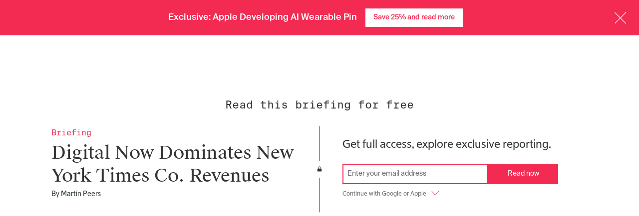

--- FILE ---
content_type: text/html; charset=utf-8
request_url: https://www.theinformation.com/briefings/ab06d3
body_size: 48778
content:
<!DOCTYPE html>
<html lang="en">
  <head>
<script type="text/javascript">window.NREUM||(NREUM={});NREUM.info={"beacon":"bam.nr-data.net","errorBeacon":"bam.nr-data.net","licenseKey":"NRJS-cdb2cf854035b11aa2e","applicationID":"1563752520","transactionName":"JgkKTUJbWF0ERR1QFwwDAlBeU0ceEl9dRQ==","queueTime":1,"applicationTime":234,"agent":""}</script>
<script type="text/javascript">(window.NREUM||(NREUM={})).init={privacy:{cookies_enabled:true},ajax:{deny_list:["bam.nr-data.net"]},feature_flags:["soft_nav"],distributed_tracing:{enabled:true}};(window.NREUM||(NREUM={})).loader_config={agentID:"1589067935",accountID:"6520740",trustKey:"6520740",xpid:"UgMFUVFXCBABUVdRAAQFU1YB",licenseKey:"NRJS-cdb2cf854035b11aa2e",applicationID:"1563752520",browserID:"1589067935"};;/*! For license information please see nr-loader-spa-1.308.0.min.js.LICENSE.txt */
(()=>{var e,t,r={384:(e,t,r)=>{"use strict";r.d(t,{NT:()=>a,US:()=>u,Zm:()=>o,bQ:()=>d,dV:()=>c,pV:()=>l});var n=r(6154),i=r(1863),s=r(1910);const a={beacon:"bam.nr-data.net",errorBeacon:"bam.nr-data.net"};function o(){return n.gm.NREUM||(n.gm.NREUM={}),void 0===n.gm.newrelic&&(n.gm.newrelic=n.gm.NREUM),n.gm.NREUM}function c(){let e=o();return e.o||(e.o={ST:n.gm.setTimeout,SI:n.gm.setImmediate||n.gm.setInterval,CT:n.gm.clearTimeout,XHR:n.gm.XMLHttpRequest,REQ:n.gm.Request,EV:n.gm.Event,PR:n.gm.Promise,MO:n.gm.MutationObserver,FETCH:n.gm.fetch,WS:n.gm.WebSocket},(0,s.i)(...Object.values(e.o))),e}function d(e,t){let r=o();r.initializedAgents??={},t.initializedAt={ms:(0,i.t)(),date:new Date},r.initializedAgents[e]=t}function u(e,t){o()[e]=t}function l(){return function(){let e=o();const t=e.info||{};e.info={beacon:a.beacon,errorBeacon:a.errorBeacon,...t}}(),function(){let e=o();const t=e.init||{};e.init={...t}}(),c(),function(){let e=o();const t=e.loader_config||{};e.loader_config={...t}}(),o()}},782:(e,t,r)=>{"use strict";r.d(t,{T:()=>n});const n=r(860).K7.pageViewTiming},860:(e,t,r)=>{"use strict";r.d(t,{$J:()=>u,K7:()=>c,P3:()=>d,XX:()=>i,Yy:()=>o,df:()=>s,qY:()=>n,v4:()=>a});const n="events",i="jserrors",s="browser/blobs",a="rum",o="browser/logs",c={ajax:"ajax",genericEvents:"generic_events",jserrors:i,logging:"logging",metrics:"metrics",pageAction:"page_action",pageViewEvent:"page_view_event",pageViewTiming:"page_view_timing",sessionReplay:"session_replay",sessionTrace:"session_trace",softNav:"soft_navigations",spa:"spa"},d={[c.pageViewEvent]:1,[c.pageViewTiming]:2,[c.metrics]:3,[c.jserrors]:4,[c.spa]:5,[c.ajax]:6,[c.sessionTrace]:7,[c.softNav]:8,[c.sessionReplay]:9,[c.logging]:10,[c.genericEvents]:11},u={[c.pageViewEvent]:a,[c.pageViewTiming]:n,[c.ajax]:n,[c.spa]:n,[c.softNav]:n,[c.metrics]:i,[c.jserrors]:i,[c.sessionTrace]:s,[c.sessionReplay]:s,[c.logging]:o,[c.genericEvents]:"ins"}},944:(e,t,r)=>{"use strict";r.d(t,{R:()=>i});var n=r(3241);function i(e,t){"function"==typeof console.debug&&(console.debug("New Relic Warning: https://github.com/newrelic/newrelic-browser-agent/blob/main/docs/warning-codes.md#".concat(e),t),(0,n.W)({agentIdentifier:null,drained:null,type:"data",name:"warn",feature:"warn",data:{code:e,secondary:t}}))}},993:(e,t,r)=>{"use strict";r.d(t,{A$:()=>s,ET:()=>a,TZ:()=>o,p_:()=>i});var n=r(860);const i={ERROR:"ERROR",WARN:"WARN",INFO:"INFO",DEBUG:"DEBUG",TRACE:"TRACE"},s={OFF:0,ERROR:1,WARN:2,INFO:3,DEBUG:4,TRACE:5},a="log",o=n.K7.logging},1541:(e,t,r)=>{"use strict";r.d(t,{U:()=>i,f:()=>n});const n={MFE:"MFE",BA:"BA"};function i(e,t){if(2!==t?.harvestEndpointVersion)return{};const r=t.agentRef.runtime.appMetadata.agents[0].entityGuid;return e?{"source.id":e.id,"source.name":e.name,"source.type":e.type,"parent.id":e.parent?.id||r,"parent.type":e.parent?.type||n.BA}:{"entity.guid":r,appId:t.agentRef.info.applicationID}}},1687:(e,t,r)=>{"use strict";r.d(t,{Ak:()=>d,Ze:()=>h,x3:()=>u});var n=r(3241),i=r(7836),s=r(3606),a=r(860),o=r(2646);const c={};function d(e,t){const r={staged:!1,priority:a.P3[t]||0};l(e),c[e].get(t)||c[e].set(t,r)}function u(e,t){e&&c[e]&&(c[e].get(t)&&c[e].delete(t),p(e,t,!1),c[e].size&&f(e))}function l(e){if(!e)throw new Error("agentIdentifier required");c[e]||(c[e]=new Map)}function h(e="",t="feature",r=!1){if(l(e),!e||!c[e].get(t)||r)return p(e,t);c[e].get(t).staged=!0,f(e)}function f(e){const t=Array.from(c[e]);t.every(([e,t])=>t.staged)&&(t.sort((e,t)=>e[1].priority-t[1].priority),t.forEach(([t])=>{c[e].delete(t),p(e,t)}))}function p(e,t,r=!0){const a=e?i.ee.get(e):i.ee,c=s.i.handlers;if(!a.aborted&&a.backlog&&c){if((0,n.W)({agentIdentifier:e,type:"lifecycle",name:"drain",feature:t}),r){const e=a.backlog[t],r=c[t];if(r){for(let t=0;e&&t<e.length;++t)g(e[t],r);Object.entries(r).forEach(([e,t])=>{Object.values(t||{}).forEach(t=>{t[0]?.on&&t[0]?.context()instanceof o.y&&t[0].on(e,t[1])})})}}a.isolatedBacklog||delete c[t],a.backlog[t]=null,a.emit("drain-"+t,[])}}function g(e,t){var r=e[1];Object.values(t[r]||{}).forEach(t=>{var r=e[0];if(t[0]===r){var n=t[1],i=e[3],s=e[2];n.apply(i,s)}})}},1738:(e,t,r)=>{"use strict";r.d(t,{U:()=>f,Y:()=>h});var n=r(3241),i=r(9908),s=r(1863),a=r(944),o=r(5701),c=r(3969),d=r(8362),u=r(860),l=r(4261);function h(e,t,r,s){const h=s||r;!h||h[e]&&h[e]!==d.d.prototype[e]||(h[e]=function(){(0,i.p)(c.xV,["API/"+e+"/called"],void 0,u.K7.metrics,r.ee),(0,n.W)({agentIdentifier:r.agentIdentifier,drained:!!o.B?.[r.agentIdentifier],type:"data",name:"api",feature:l.Pl+e,data:{}});try{return t.apply(this,arguments)}catch(e){(0,a.R)(23,e)}})}function f(e,t,r,n,a){const o=e.info;null===r?delete o.jsAttributes[t]:o.jsAttributes[t]=r,(a||null===r)&&(0,i.p)(l.Pl+n,[(0,s.t)(),t,r],void 0,"session",e.ee)}},1741:(e,t,r)=>{"use strict";r.d(t,{W:()=>s});var n=r(944),i=r(4261);class s{#e(e,...t){if(this[e]!==s.prototype[e])return this[e](...t);(0,n.R)(35,e)}addPageAction(e,t){return this.#e(i.hG,e,t)}register(e){return this.#e(i.eY,e)}recordCustomEvent(e,t){return this.#e(i.fF,e,t)}setPageViewName(e,t){return this.#e(i.Fw,e,t)}setCustomAttribute(e,t,r){return this.#e(i.cD,e,t,r)}noticeError(e,t){return this.#e(i.o5,e,t)}setUserId(e,t=!1){return this.#e(i.Dl,e,t)}setApplicationVersion(e){return this.#e(i.nb,e)}setErrorHandler(e){return this.#e(i.bt,e)}addRelease(e,t){return this.#e(i.k6,e,t)}log(e,t){return this.#e(i.$9,e,t)}start(){return this.#e(i.d3)}finished(e){return this.#e(i.BL,e)}recordReplay(){return this.#e(i.CH)}pauseReplay(){return this.#e(i.Tb)}addToTrace(e){return this.#e(i.U2,e)}setCurrentRouteName(e){return this.#e(i.PA,e)}interaction(e){return this.#e(i.dT,e)}wrapLogger(e,t,r){return this.#e(i.Wb,e,t,r)}measure(e,t){return this.#e(i.V1,e,t)}consent(e){return this.#e(i.Pv,e)}}},1863:(e,t,r)=>{"use strict";function n(){return Math.floor(performance.now())}r.d(t,{t:()=>n})},1910:(e,t,r)=>{"use strict";r.d(t,{i:()=>s});var n=r(944);const i=new Map;function s(...e){return e.every(e=>{if(i.has(e))return i.get(e);const t="function"==typeof e?e.toString():"",r=t.includes("[native code]"),s=t.includes("nrWrapper");return r||s||(0,n.R)(64,e?.name||t),i.set(e,r),r})}},2555:(e,t,r)=>{"use strict";r.d(t,{D:()=>o,f:()=>a});var n=r(384),i=r(8122);const s={beacon:n.NT.beacon,errorBeacon:n.NT.errorBeacon,licenseKey:void 0,applicationID:void 0,sa:void 0,queueTime:void 0,applicationTime:void 0,ttGuid:void 0,user:void 0,account:void 0,product:void 0,extra:void 0,jsAttributes:{},userAttributes:void 0,atts:void 0,transactionName:void 0,tNamePlain:void 0};function a(e){try{return!!e.licenseKey&&!!e.errorBeacon&&!!e.applicationID}catch(e){return!1}}const o=e=>(0,i.a)(e,s)},2614:(e,t,r)=>{"use strict";r.d(t,{BB:()=>a,H3:()=>n,g:()=>d,iL:()=>c,tS:()=>o,uh:()=>i,wk:()=>s});const n="NRBA",i="SESSION",s=144e5,a=18e5,o={STARTED:"session-started",PAUSE:"session-pause",RESET:"session-reset",RESUME:"session-resume",UPDATE:"session-update"},c={SAME_TAB:"same-tab",CROSS_TAB:"cross-tab"},d={OFF:0,FULL:1,ERROR:2}},2646:(e,t,r)=>{"use strict";r.d(t,{y:()=>n});class n{constructor(e){this.contextId=e}}},2843:(e,t,r)=>{"use strict";r.d(t,{G:()=>s,u:()=>i});var n=r(3878);function i(e,t=!1,r,i){(0,n.DD)("visibilitychange",function(){if(t)return void("hidden"===document.visibilityState&&e());e(document.visibilityState)},r,i)}function s(e,t,r){(0,n.sp)("pagehide",e,t,r)}},3241:(e,t,r)=>{"use strict";r.d(t,{W:()=>s});var n=r(6154);const i="newrelic";function s(e={}){try{n.gm.dispatchEvent(new CustomEvent(i,{detail:e}))}catch(e){}}},3304:(e,t,r)=>{"use strict";r.d(t,{A:()=>s});var n=r(7836);const i=()=>{const e=new WeakSet;return(t,r)=>{if("object"==typeof r&&null!==r){if(e.has(r))return;e.add(r)}return r}};function s(e){try{return JSON.stringify(e,i())??""}catch(e){try{n.ee.emit("internal-error",[e])}catch(e){}return""}}},3333:(e,t,r)=>{"use strict";r.d(t,{$v:()=>u,TZ:()=>n,Xh:()=>c,Zp:()=>i,kd:()=>d,mq:()=>o,nf:()=>a,qN:()=>s});const n=r(860).K7.genericEvents,i=["auxclick","click","copy","keydown","paste","scrollend"],s=["focus","blur"],a=4,o=1e3,c=2e3,d=["PageAction","UserAction","BrowserPerformance"],u={RESOURCES:"experimental.resources",REGISTER:"register"}},3434:(e,t,r)=>{"use strict";r.d(t,{Jt:()=>s,YM:()=>d});var n=r(7836),i=r(5607);const s="nr@original:".concat(i.W),a=50;var o=Object.prototype.hasOwnProperty,c=!1;function d(e,t){return e||(e=n.ee),r.inPlace=function(e,t,n,i,s){n||(n="");const a="-"===n.charAt(0);for(let o=0;o<t.length;o++){const c=t[o],d=e[c];l(d)||(e[c]=r(d,a?c+n:n,i,c,s))}},r.flag=s,r;function r(t,r,n,c,d){return l(t)?t:(r||(r=""),nrWrapper[s]=t,function(e,t,r){if(Object.defineProperty&&Object.keys)try{return Object.keys(e).forEach(function(r){Object.defineProperty(t,r,{get:function(){return e[r]},set:function(t){return e[r]=t,t}})}),t}catch(e){u([e],r)}for(var n in e)o.call(e,n)&&(t[n]=e[n])}(t,nrWrapper,e),nrWrapper);function nrWrapper(){var s,o,l,h;let f;try{o=this,s=[...arguments],l="function"==typeof n?n(s,o):n||{}}catch(t){u([t,"",[s,o,c],l],e)}i(r+"start",[s,o,c],l,d);const p=performance.now();let g;try{return h=t.apply(o,s),g=performance.now(),h}catch(e){throw g=performance.now(),i(r+"err",[s,o,e],l,d),f=e,f}finally{const e=g-p,t={start:p,end:g,duration:e,isLongTask:e>=a,methodName:c,thrownError:f};t.isLongTask&&i("long-task",[t,o],l,d),i(r+"end",[s,o,h],l,d)}}}function i(r,n,i,s){if(!c||t){var a=c;c=!0;try{e.emit(r,n,i,t,s)}catch(t){u([t,r,n,i],e)}c=a}}}function u(e,t){t||(t=n.ee);try{t.emit("internal-error",e)}catch(e){}}function l(e){return!(e&&"function"==typeof e&&e.apply&&!e[s])}},3606:(e,t,r)=>{"use strict";r.d(t,{i:()=>s});var n=r(9908);s.on=a;var i=s.handlers={};function s(e,t,r,s){a(s||n.d,i,e,t,r)}function a(e,t,r,i,s){s||(s="feature"),e||(e=n.d);var a=t[s]=t[s]||{};(a[r]=a[r]||[]).push([e,i])}},3738:(e,t,r)=>{"use strict";r.d(t,{He:()=>i,Kp:()=>o,Lc:()=>d,Rz:()=>u,TZ:()=>n,bD:()=>s,d3:()=>a,jx:()=>l,sl:()=>h,uP:()=>c});const n=r(860).K7.sessionTrace,i="bstResource",s="resource",a="-start",o="-end",c="fn"+a,d="fn"+o,u="pushState",l=1e3,h=3e4},3785:(e,t,r)=>{"use strict";r.d(t,{R:()=>c,b:()=>d});var n=r(9908),i=r(1863),s=r(860),a=r(3969),o=r(993);function c(e,t,r={},c=o.p_.INFO,d=!0,u,l=(0,i.t)()){(0,n.p)(a.xV,["API/logging/".concat(c.toLowerCase(),"/called")],void 0,s.K7.metrics,e),(0,n.p)(o.ET,[l,t,r,c,d,u],void 0,s.K7.logging,e)}function d(e){return"string"==typeof e&&Object.values(o.p_).some(t=>t===e.toUpperCase().trim())}},3878:(e,t,r)=>{"use strict";function n(e,t){return{capture:e,passive:!1,signal:t}}function i(e,t,r=!1,i){window.addEventListener(e,t,n(r,i))}function s(e,t,r=!1,i){document.addEventListener(e,t,n(r,i))}r.d(t,{DD:()=>s,jT:()=>n,sp:()=>i})},3962:(e,t,r)=>{"use strict";r.d(t,{AM:()=>a,O2:()=>l,OV:()=>s,Qu:()=>h,TZ:()=>c,ih:()=>f,pP:()=>o,t1:()=>u,tC:()=>i,wD:()=>d});var n=r(860);const i=["click","keydown","submit"],s="popstate",a="api",o="initialPageLoad",c=n.K7.softNav,d=5e3,u=500,l={INITIAL_PAGE_LOAD:"",ROUTE_CHANGE:1,UNSPECIFIED:2},h={INTERACTION:1,AJAX:2,CUSTOM_END:3,CUSTOM_TRACER:4},f={IP:"in progress",PF:"pending finish",FIN:"finished",CAN:"cancelled"}},3969:(e,t,r)=>{"use strict";r.d(t,{TZ:()=>n,XG:()=>o,rs:()=>i,xV:()=>a,z_:()=>s});const n=r(860).K7.metrics,i="sm",s="cm",a="storeSupportabilityMetrics",o="storeEventMetrics"},4234:(e,t,r)=>{"use strict";r.d(t,{W:()=>s});var n=r(7836),i=r(1687);class s{constructor(e,t){this.agentIdentifier=e,this.ee=n.ee.get(e),this.featureName=t,this.blocked=!1}deregisterDrain(){(0,i.x3)(this.agentIdentifier,this.featureName)}}},4261:(e,t,r)=>{"use strict";r.d(t,{$9:()=>u,BL:()=>c,CH:()=>p,Dl:()=>R,Fw:()=>w,PA:()=>v,Pl:()=>n,Pv:()=>A,Tb:()=>h,U2:()=>a,V1:()=>E,Wb:()=>T,bt:()=>y,cD:()=>b,d3:()=>x,dT:()=>d,eY:()=>g,fF:()=>f,hG:()=>s,hw:()=>i,k6:()=>o,nb:()=>m,o5:()=>l});const n="api-",i=n+"ixn-",s="addPageAction",a="addToTrace",o="addRelease",c="finished",d="interaction",u="log",l="noticeError",h="pauseReplay",f="recordCustomEvent",p="recordReplay",g="register",m="setApplicationVersion",v="setCurrentRouteName",b="setCustomAttribute",y="setErrorHandler",w="setPageViewName",R="setUserId",x="start",T="wrapLogger",E="measure",A="consent"},5205:(e,t,r)=>{"use strict";r.d(t,{j:()=>S});var n=r(384),i=r(1741);var s=r(2555),a=r(3333);const o=e=>{if(!e||"string"!=typeof e)return!1;try{document.createDocumentFragment().querySelector(e)}catch{return!1}return!0};var c=r(2614),d=r(944),u=r(8122);const l="[data-nr-mask]",h=e=>(0,u.a)(e,(()=>{const e={feature_flags:[],experimental:{allow_registered_children:!1,resources:!1},mask_selector:"*",block_selector:"[data-nr-block]",mask_input_options:{color:!1,date:!1,"datetime-local":!1,email:!1,month:!1,number:!1,range:!1,search:!1,tel:!1,text:!1,time:!1,url:!1,week:!1,textarea:!1,select:!1,password:!0}};return{ajax:{deny_list:void 0,block_internal:!0,enabled:!0,autoStart:!0},api:{get allow_registered_children(){return e.feature_flags.includes(a.$v.REGISTER)||e.experimental.allow_registered_children},set allow_registered_children(t){e.experimental.allow_registered_children=t},duplicate_registered_data:!1},browser_consent_mode:{enabled:!1},distributed_tracing:{enabled:void 0,exclude_newrelic_header:void 0,cors_use_newrelic_header:void 0,cors_use_tracecontext_headers:void 0,allowed_origins:void 0},get feature_flags(){return e.feature_flags},set feature_flags(t){e.feature_flags=t},generic_events:{enabled:!0,autoStart:!0},harvest:{interval:30},jserrors:{enabled:!0,autoStart:!0},logging:{enabled:!0,autoStart:!0},metrics:{enabled:!0,autoStart:!0},obfuscate:void 0,page_action:{enabled:!0},page_view_event:{enabled:!0,autoStart:!0},page_view_timing:{enabled:!0,autoStart:!0},performance:{capture_marks:!1,capture_measures:!1,capture_detail:!0,resources:{get enabled(){return e.feature_flags.includes(a.$v.RESOURCES)||e.experimental.resources},set enabled(t){e.experimental.resources=t},asset_types:[],first_party_domains:[],ignore_newrelic:!0}},privacy:{cookies_enabled:!0},proxy:{assets:void 0,beacon:void 0},session:{expiresMs:c.wk,inactiveMs:c.BB},session_replay:{autoStart:!0,enabled:!1,preload:!1,sampling_rate:10,error_sampling_rate:100,collect_fonts:!1,inline_images:!1,fix_stylesheets:!0,mask_all_inputs:!0,get mask_text_selector(){return e.mask_selector},set mask_text_selector(t){o(t)?e.mask_selector="".concat(t,",").concat(l):""===t||null===t?e.mask_selector=l:(0,d.R)(5,t)},get block_class(){return"nr-block"},get ignore_class(){return"nr-ignore"},get mask_text_class(){return"nr-mask"},get block_selector(){return e.block_selector},set block_selector(t){o(t)?e.block_selector+=",".concat(t):""!==t&&(0,d.R)(6,t)},get mask_input_options(){return e.mask_input_options},set mask_input_options(t){t&&"object"==typeof t?e.mask_input_options={...t,password:!0}:(0,d.R)(7,t)}},session_trace:{enabled:!0,autoStart:!0},soft_navigations:{enabled:!0,autoStart:!0},spa:{enabled:!0,autoStart:!0},ssl:void 0,user_actions:{enabled:!0,elementAttributes:["id","className","tagName","type"]}}})());var f=r(6154),p=r(9324);let g=0;const m={buildEnv:p.F3,distMethod:p.Xs,version:p.xv,originTime:f.WN},v={consented:!1},b={appMetadata:{},get consented(){return this.session?.state?.consent||v.consented},set consented(e){v.consented=e},customTransaction:void 0,denyList:void 0,disabled:!1,harvester:void 0,isolatedBacklog:!1,isRecording:!1,loaderType:void 0,maxBytes:3e4,obfuscator:void 0,onerror:void 0,ptid:void 0,releaseIds:{},session:void 0,timeKeeper:void 0,registeredEntities:[],jsAttributesMetadata:{bytes:0},get harvestCount(){return++g}},y=e=>{const t=(0,u.a)(e,b),r=Object.keys(m).reduce((e,t)=>(e[t]={value:m[t],writable:!1,configurable:!0,enumerable:!0},e),{});return Object.defineProperties(t,r)};var w=r(5701);const R=e=>{const t=e.startsWith("http");e+="/",r.p=t?e:"https://"+e};var x=r(7836),T=r(3241);const E={accountID:void 0,trustKey:void 0,agentID:void 0,licenseKey:void 0,applicationID:void 0,xpid:void 0},A=e=>(0,u.a)(e,E),_=new Set;function S(e,t={},r,a){let{init:o,info:c,loader_config:d,runtime:u={},exposed:l=!0}=t;if(!c){const e=(0,n.pV)();o=e.init,c=e.info,d=e.loader_config}e.init=h(o||{}),e.loader_config=A(d||{}),c.jsAttributes??={},f.bv&&(c.jsAttributes.isWorker=!0),e.info=(0,s.D)(c);const p=e.init,g=[c.beacon,c.errorBeacon];_.has(e.agentIdentifier)||(p.proxy.assets&&(R(p.proxy.assets),g.push(p.proxy.assets)),p.proxy.beacon&&g.push(p.proxy.beacon),e.beacons=[...g],function(e){const t=(0,n.pV)();Object.getOwnPropertyNames(i.W.prototype).forEach(r=>{const n=i.W.prototype[r];if("function"!=typeof n||"constructor"===n)return;let s=t[r];e[r]&&!1!==e.exposed&&"micro-agent"!==e.runtime?.loaderType&&(t[r]=(...t)=>{const n=e[r](...t);return s?s(...t):n})})}(e),(0,n.US)("activatedFeatures",w.B)),u.denyList=[...p.ajax.deny_list||[],...p.ajax.block_internal?g:[]],u.ptid=e.agentIdentifier,u.loaderType=r,e.runtime=y(u),_.has(e.agentIdentifier)||(e.ee=x.ee.get(e.agentIdentifier),e.exposed=l,(0,T.W)({agentIdentifier:e.agentIdentifier,drained:!!w.B?.[e.agentIdentifier],type:"lifecycle",name:"initialize",feature:void 0,data:e.config})),_.add(e.agentIdentifier)}},5270:(e,t,r)=>{"use strict";r.d(t,{Aw:()=>a,SR:()=>s,rF:()=>o});var n=r(384),i=r(7767);function s(e){return!!(0,n.dV)().o.MO&&(0,i.V)(e)&&!0===e?.session_trace.enabled}function a(e){return!0===e?.session_replay.preload&&s(e)}function o(e,t){try{if("string"==typeof t?.type){if("password"===t.type.toLowerCase())return"*".repeat(e?.length||0);if(void 0!==t?.dataset?.nrUnmask||t?.classList?.contains("nr-unmask"))return e}}catch(e){}return"string"==typeof e?e.replace(/[\S]/g,"*"):"*".repeat(e?.length||0)}},5289:(e,t,r)=>{"use strict";r.d(t,{GG:()=>a,Qr:()=>c,sB:()=>o});var n=r(3878),i=r(6389);function s(){return"undefined"==typeof document||"complete"===document.readyState}function a(e,t){if(s())return e();const r=(0,i.J)(e),a=setInterval(()=>{s()&&(clearInterval(a),r())},500);(0,n.sp)("load",r,t)}function o(e){if(s())return e();(0,n.DD)("DOMContentLoaded",e)}function c(e){if(s())return e();(0,n.sp)("popstate",e)}},5607:(e,t,r)=>{"use strict";r.d(t,{W:()=>n});const n=(0,r(9566).bz)()},5701:(e,t,r)=>{"use strict";r.d(t,{B:()=>s,t:()=>a});var n=r(3241);const i=new Set,s={};function a(e,t){const r=t.agentIdentifier;s[r]??={},e&&"object"==typeof e&&(i.has(r)||(t.ee.emit("rumresp",[e]),s[r]=e,i.add(r),(0,n.W)({agentIdentifier:r,loaded:!0,drained:!0,type:"lifecycle",name:"load",feature:void 0,data:e})))}},6154:(e,t,r)=>{"use strict";r.d(t,{OF:()=>d,RI:()=>i,WN:()=>h,bv:()=>s,eN:()=>f,gm:()=>a,lR:()=>l,m:()=>c,mw:()=>o,sb:()=>u});var n=r(1863);const i="undefined"!=typeof window&&!!window.document,s="undefined"!=typeof WorkerGlobalScope&&("undefined"!=typeof self&&self instanceof WorkerGlobalScope&&self.navigator instanceof WorkerNavigator||"undefined"!=typeof globalThis&&globalThis instanceof WorkerGlobalScope&&globalThis.navigator instanceof WorkerNavigator),a=i?window:"undefined"!=typeof WorkerGlobalScope&&("undefined"!=typeof self&&self instanceof WorkerGlobalScope&&self||"undefined"!=typeof globalThis&&globalThis instanceof WorkerGlobalScope&&globalThis),o=Boolean("hidden"===a?.document?.visibilityState),c=""+a?.location,d=/iPad|iPhone|iPod/.test(a.navigator?.userAgent),u=d&&"undefined"==typeof SharedWorker,l=(()=>{const e=a.navigator?.userAgent?.match(/Firefox[/\s](\d+\.\d+)/);return Array.isArray(e)&&e.length>=2?+e[1]:0})(),h=Date.now()-(0,n.t)(),f=()=>"undefined"!=typeof PerformanceNavigationTiming&&a?.performance?.getEntriesByType("navigation")?.[0]?.responseStart},6344:(e,t,r)=>{"use strict";r.d(t,{BB:()=>u,Qb:()=>l,TZ:()=>i,Ug:()=>a,Vh:()=>s,_s:()=>o,bc:()=>d,yP:()=>c});var n=r(2614);const i=r(860).K7.sessionReplay,s="errorDuringReplay",a=.12,o={DomContentLoaded:0,Load:1,FullSnapshot:2,IncrementalSnapshot:3,Meta:4,Custom:5},c={[n.g.ERROR]:15e3,[n.g.FULL]:3e5,[n.g.OFF]:0},d={RESET:{message:"Session was reset",sm:"Reset"},IMPORT:{message:"Recorder failed to import",sm:"Import"},TOO_MANY:{message:"429: Too Many Requests",sm:"Too-Many"},TOO_BIG:{message:"Payload was too large",sm:"Too-Big"},CROSS_TAB:{message:"Session Entity was set to OFF on another tab",sm:"Cross-Tab"},ENTITLEMENTS:{message:"Session Replay is not allowed and will not be started",sm:"Entitlement"}},u=5e3,l={API:"api",RESUME:"resume",SWITCH_TO_FULL:"switchToFull",INITIALIZE:"initialize",PRELOAD:"preload"}},6389:(e,t,r)=>{"use strict";function n(e,t=500,r={}){const n=r?.leading||!1;let i;return(...r)=>{n&&void 0===i&&(e.apply(this,r),i=setTimeout(()=>{i=clearTimeout(i)},t)),n||(clearTimeout(i),i=setTimeout(()=>{e.apply(this,r)},t))}}function i(e){let t=!1;return(...r)=>{t||(t=!0,e.apply(this,r))}}r.d(t,{J:()=>i,s:()=>n})},6630:(e,t,r)=>{"use strict";r.d(t,{T:()=>n});const n=r(860).K7.pageViewEvent},6774:(e,t,r)=>{"use strict";r.d(t,{T:()=>n});const n=r(860).K7.jserrors},7295:(e,t,r)=>{"use strict";r.d(t,{Xv:()=>a,gX:()=>i,iW:()=>s});var n=[];function i(e){if(!e||s(e))return!1;if(0===n.length)return!0;if("*"===n[0].hostname)return!1;for(var t=0;t<n.length;t++){var r=n[t];if(r.hostname.test(e.hostname)&&r.pathname.test(e.pathname))return!1}return!0}function s(e){return void 0===e.hostname}function a(e){if(n=[],e&&e.length)for(var t=0;t<e.length;t++){let r=e[t];if(!r)continue;if("*"===r)return void(n=[{hostname:"*"}]);0===r.indexOf("http://")?r=r.substring(7):0===r.indexOf("https://")&&(r=r.substring(8));const i=r.indexOf("/");let s,a;i>0?(s=r.substring(0,i),a=r.substring(i)):(s=r,a="*");let[c]=s.split(":");n.push({hostname:o(c),pathname:o(a,!0)})}}function o(e,t=!1){const r=e.replace(/[.+?^${}()|[\]\\]/g,e=>"\\"+e).replace(/\*/g,".*?");return new RegExp((t?"^":"")+r+"$")}},7485:(e,t,r)=>{"use strict";r.d(t,{D:()=>i});var n=r(6154);function i(e){if(0===(e||"").indexOf("data:"))return{protocol:"data"};try{const t=new URL(e,location.href),r={port:t.port,hostname:t.hostname,pathname:t.pathname,search:t.search,protocol:t.protocol.slice(0,t.protocol.indexOf(":")),sameOrigin:t.protocol===n.gm?.location?.protocol&&t.host===n.gm?.location?.host};return r.port&&""!==r.port||("http:"===t.protocol&&(r.port="80"),"https:"===t.protocol&&(r.port="443")),r.pathname&&""!==r.pathname?r.pathname.startsWith("/")||(r.pathname="/".concat(r.pathname)):r.pathname="/",r}catch(e){return{}}}},7699:(e,t,r)=>{"use strict";r.d(t,{It:()=>s,KC:()=>o,No:()=>i,qh:()=>a});var n=r(860);const i=16e3,s=1e6,a="SESSION_ERROR",o={[n.K7.logging]:!0,[n.K7.genericEvents]:!1,[n.K7.jserrors]:!1,[n.K7.ajax]:!1}},7767:(e,t,r)=>{"use strict";r.d(t,{V:()=>i});var n=r(6154);const i=e=>n.RI&&!0===e?.privacy.cookies_enabled},7836:(e,t,r)=>{"use strict";r.d(t,{P:()=>o,ee:()=>c});var n=r(384),i=r(8990),s=r(2646),a=r(5607);const o="nr@context:".concat(a.W),c=function e(t,r){var n={},a={},u={},l=!1;try{l=16===r.length&&d.initializedAgents?.[r]?.runtime.isolatedBacklog}catch(e){}var h={on:p,addEventListener:p,removeEventListener:function(e,t){var r=n[e];if(!r)return;for(var i=0;i<r.length;i++)r[i]===t&&r.splice(i,1)},emit:function(e,r,n,i,s){!1!==s&&(s=!0);if(c.aborted&&!i)return;t&&s&&t.emit(e,r,n);var o=f(n);g(e).forEach(e=>{e.apply(o,r)});var d=v()[a[e]];d&&d.push([h,e,r,o]);return o},get:m,listeners:g,context:f,buffer:function(e,t){const r=v();if(t=t||"feature",h.aborted)return;Object.entries(e||{}).forEach(([e,n])=>{a[n]=t,t in r||(r[t]=[])})},abort:function(){h._aborted=!0,Object.keys(h.backlog).forEach(e=>{delete h.backlog[e]})},isBuffering:function(e){return!!v()[a[e]]},debugId:r,backlog:l?{}:t&&"object"==typeof t.backlog?t.backlog:{},isolatedBacklog:l};return Object.defineProperty(h,"aborted",{get:()=>{let e=h._aborted||!1;return e||(t&&(e=t.aborted),e)}}),h;function f(e){return e&&e instanceof s.y?e:e?(0,i.I)(e,o,()=>new s.y(o)):new s.y(o)}function p(e,t){n[e]=g(e).concat(t)}function g(e){return n[e]||[]}function m(t){return u[t]=u[t]||e(h,t)}function v(){return h.backlog}}(void 0,"globalEE"),d=(0,n.Zm)();d.ee||(d.ee=c)},8122:(e,t,r)=>{"use strict";r.d(t,{a:()=>i});var n=r(944);function i(e,t){try{if(!e||"object"!=typeof e)return(0,n.R)(3);if(!t||"object"!=typeof t)return(0,n.R)(4);const r=Object.create(Object.getPrototypeOf(t),Object.getOwnPropertyDescriptors(t)),s=0===Object.keys(r).length?e:r;for(let a in s)if(void 0!==e[a])try{if(null===e[a]){r[a]=null;continue}Array.isArray(e[a])&&Array.isArray(t[a])?r[a]=Array.from(new Set([...e[a],...t[a]])):"object"==typeof e[a]&&"object"==typeof t[a]?r[a]=i(e[a],t[a]):r[a]=e[a]}catch(e){r[a]||(0,n.R)(1,e)}return r}catch(e){(0,n.R)(2,e)}}},8139:(e,t,r)=>{"use strict";r.d(t,{u:()=>h});var n=r(7836),i=r(3434),s=r(8990),a=r(6154);const o={},c=a.gm.XMLHttpRequest,d="addEventListener",u="removeEventListener",l="nr@wrapped:".concat(n.P);function h(e){var t=function(e){return(e||n.ee).get("events")}(e);if(o[t.debugId]++)return t;o[t.debugId]=1;var r=(0,i.YM)(t,!0);function h(e){r.inPlace(e,[d,u],"-",p)}function p(e,t){return e[1]}return"getPrototypeOf"in Object&&(a.RI&&f(document,h),c&&f(c.prototype,h),f(a.gm,h)),t.on(d+"-start",function(e,t){var n=e[1];if(null!==n&&("function"==typeof n||"object"==typeof n)&&"newrelic"!==e[0]){var i=(0,s.I)(n,l,function(){var e={object:function(){if("function"!=typeof n.handleEvent)return;return n.handleEvent.apply(n,arguments)},function:n}[typeof n];return e?r(e,"fn-",null,e.name||"anonymous"):n});this.wrapped=e[1]=i}}),t.on(u+"-start",function(e){e[1]=this.wrapped||e[1]}),t}function f(e,t,...r){let n=e;for(;"object"==typeof n&&!Object.prototype.hasOwnProperty.call(n,d);)n=Object.getPrototypeOf(n);n&&t(n,...r)}},8362:(e,t,r)=>{"use strict";r.d(t,{d:()=>s});var n=r(9566),i=r(1741);class s extends i.W{agentIdentifier=(0,n.LA)(16)}},8374:(e,t,r)=>{r.nc=(()=>{try{return document?.currentScript?.nonce}catch(e){}return""})()},8990:(e,t,r)=>{"use strict";r.d(t,{I:()=>i});var n=Object.prototype.hasOwnProperty;function i(e,t,r){if(n.call(e,t))return e[t];var i=r();if(Object.defineProperty&&Object.keys)try{return Object.defineProperty(e,t,{value:i,writable:!0,enumerable:!1}),i}catch(e){}return e[t]=i,i}},9119:(e,t,r)=>{"use strict";r.d(t,{L:()=>s});var n=/([^?#]*)[^#]*(#[^?]*|$).*/,i=/([^?#]*)().*/;function s(e,t){return e?e.replace(t?n:i,"$1$2"):e}},9300:(e,t,r)=>{"use strict";r.d(t,{T:()=>n});const n=r(860).K7.ajax},9324:(e,t,r)=>{"use strict";r.d(t,{AJ:()=>a,F3:()=>i,Xs:()=>s,Yq:()=>o,xv:()=>n});const n="1.308.0",i="PROD",s="CDN",a="@newrelic/rrweb",o="1.0.1"},9566:(e,t,r)=>{"use strict";r.d(t,{LA:()=>o,ZF:()=>c,bz:()=>a,el:()=>d});var n=r(6154);const i="xxxxxxxx-xxxx-4xxx-yxxx-xxxxxxxxxxxx";function s(e,t){return e?15&e[t]:16*Math.random()|0}function a(){const e=n.gm?.crypto||n.gm?.msCrypto;let t,r=0;return e&&e.getRandomValues&&(t=e.getRandomValues(new Uint8Array(30))),i.split("").map(e=>"x"===e?s(t,r++).toString(16):"y"===e?(3&s()|8).toString(16):e).join("")}function o(e){const t=n.gm?.crypto||n.gm?.msCrypto;let r,i=0;t&&t.getRandomValues&&(r=t.getRandomValues(new Uint8Array(e)));const a=[];for(var o=0;o<e;o++)a.push(s(r,i++).toString(16));return a.join("")}function c(){return o(16)}function d(){return o(32)}},9908:(e,t,r)=>{"use strict";r.d(t,{d:()=>n,p:()=>i});var n=r(7836).ee.get("handle");function i(e,t,r,i,s){s?(s.buffer([e],i),s.emit(e,t,r)):(n.buffer([e],i),n.emit(e,t,r))}}},n={};function i(e){var t=n[e];if(void 0!==t)return t.exports;var s=n[e]={exports:{}};return r[e](s,s.exports,i),s.exports}i.m=r,i.d=(e,t)=>{for(var r in t)i.o(t,r)&&!i.o(e,r)&&Object.defineProperty(e,r,{enumerable:!0,get:t[r]})},i.f={},i.e=e=>Promise.all(Object.keys(i.f).reduce((t,r)=>(i.f[r](e,t),t),[])),i.u=e=>({212:"nr-spa-compressor",249:"nr-spa-recorder",478:"nr-spa"}[e]+"-1.308.0.min.js"),i.o=(e,t)=>Object.prototype.hasOwnProperty.call(e,t),e={},t="NRBA-1.308.0.PROD:",i.l=(r,n,s,a)=>{if(e[r])e[r].push(n);else{var o,c;if(void 0!==s)for(var d=document.getElementsByTagName("script"),u=0;u<d.length;u++){var l=d[u];if(l.getAttribute("src")==r||l.getAttribute("data-webpack")==t+s){o=l;break}}if(!o){c=!0;var h={478:"sha512-RSfSVnmHk59T/uIPbdSE0LPeqcEdF4/+XhfJdBuccH5rYMOEZDhFdtnh6X6nJk7hGpzHd9Ujhsy7lZEz/ORYCQ==",249:"sha512-ehJXhmntm85NSqW4MkhfQqmeKFulra3klDyY0OPDUE+sQ3GokHlPh1pmAzuNy//3j4ac6lzIbmXLvGQBMYmrkg==",212:"sha512-B9h4CR46ndKRgMBcK+j67uSR2RCnJfGefU+A7FrgR/k42ovXy5x/MAVFiSvFxuVeEk/pNLgvYGMp1cBSK/G6Fg=="};(o=document.createElement("script")).charset="utf-8",i.nc&&o.setAttribute("nonce",i.nc),o.setAttribute("data-webpack",t+s),o.src=r,0!==o.src.indexOf(window.location.origin+"/")&&(o.crossOrigin="anonymous"),h[a]&&(o.integrity=h[a])}e[r]=[n];var f=(t,n)=>{o.onerror=o.onload=null,clearTimeout(p);var i=e[r];if(delete e[r],o.parentNode&&o.parentNode.removeChild(o),i&&i.forEach(e=>e(n)),t)return t(n)},p=setTimeout(f.bind(null,void 0,{type:"timeout",target:o}),12e4);o.onerror=f.bind(null,o.onerror),o.onload=f.bind(null,o.onload),c&&document.head.appendChild(o)}},i.r=e=>{"undefined"!=typeof Symbol&&Symbol.toStringTag&&Object.defineProperty(e,Symbol.toStringTag,{value:"Module"}),Object.defineProperty(e,"__esModule",{value:!0})},i.p="https://js-agent.newrelic.com/",(()=>{var e={38:0,788:0};i.f.j=(t,r)=>{var n=i.o(e,t)?e[t]:void 0;if(0!==n)if(n)r.push(n[2]);else{var s=new Promise((r,i)=>n=e[t]=[r,i]);r.push(n[2]=s);var a=i.p+i.u(t),o=new Error;i.l(a,r=>{if(i.o(e,t)&&(0!==(n=e[t])&&(e[t]=void 0),n)){var s=r&&("load"===r.type?"missing":r.type),a=r&&r.target&&r.target.src;o.message="Loading chunk "+t+" failed: ("+s+": "+a+")",o.name="ChunkLoadError",o.type=s,o.request=a,n[1](o)}},"chunk-"+t,t)}};var t=(t,r)=>{var n,s,[a,o,c]=r,d=0;if(a.some(t=>0!==e[t])){for(n in o)i.o(o,n)&&(i.m[n]=o[n]);if(c)c(i)}for(t&&t(r);d<a.length;d++)s=a[d],i.o(e,s)&&e[s]&&e[s][0](),e[s]=0},r=self["webpackChunk:NRBA-1.308.0.PROD"]=self["webpackChunk:NRBA-1.308.0.PROD"]||[];r.forEach(t.bind(null,0)),r.push=t.bind(null,r.push.bind(r))})(),(()=>{"use strict";i(8374);var e=i(8362),t=i(860);const r=Object.values(t.K7);var n=i(5205);var s=i(9908),a=i(1863),o=i(4261),c=i(1738);var d=i(1687),u=i(4234),l=i(5289),h=i(6154),f=i(944),p=i(5270),g=i(7767),m=i(6389),v=i(7699);class b extends u.W{constructor(e,t){super(e.agentIdentifier,t),this.agentRef=e,this.abortHandler=void 0,this.featAggregate=void 0,this.loadedSuccessfully=void 0,this.onAggregateImported=new Promise(e=>{this.loadedSuccessfully=e}),this.deferred=Promise.resolve(),!1===e.init[this.featureName].autoStart?this.deferred=new Promise((t,r)=>{this.ee.on("manual-start-all",(0,m.J)(()=>{(0,d.Ak)(e.agentIdentifier,this.featureName),t()}))}):(0,d.Ak)(e.agentIdentifier,t)}importAggregator(e,t,r={}){if(this.featAggregate)return;const n=async()=>{let n;await this.deferred;try{if((0,g.V)(e.init)){const{setupAgentSession:t}=await i.e(478).then(i.bind(i,8766));n=t(e)}}catch(e){(0,f.R)(20,e),this.ee.emit("internal-error",[e]),(0,s.p)(v.qh,[e],void 0,this.featureName,this.ee)}try{if(!this.#t(this.featureName,n,e.init))return(0,d.Ze)(this.agentIdentifier,this.featureName),void this.loadedSuccessfully(!1);const{Aggregate:i}=await t();this.featAggregate=new i(e,r),e.runtime.harvester.initializedAggregates.push(this.featAggregate),this.loadedSuccessfully(!0)}catch(e){(0,f.R)(34,e),this.abortHandler?.(),(0,d.Ze)(this.agentIdentifier,this.featureName,!0),this.loadedSuccessfully(!1),this.ee&&this.ee.abort()}};h.RI?(0,l.GG)(()=>n(),!0):n()}#t(e,r,n){if(this.blocked)return!1;switch(e){case t.K7.sessionReplay:return(0,p.SR)(n)&&!!r;case t.K7.sessionTrace:return!!r;default:return!0}}}var y=i(6630),w=i(2614),R=i(3241);class x extends b{static featureName=y.T;constructor(e){var t;super(e,y.T),this.setupInspectionEvents(e.agentIdentifier),t=e,(0,c.Y)(o.Fw,function(e,r){"string"==typeof e&&("/"!==e.charAt(0)&&(e="/"+e),t.runtime.customTransaction=(r||"http://custom.transaction")+e,(0,s.p)(o.Pl+o.Fw,[(0,a.t)()],void 0,void 0,t.ee))},t),this.importAggregator(e,()=>i.e(478).then(i.bind(i,2467)))}setupInspectionEvents(e){const t=(t,r)=>{t&&(0,R.W)({agentIdentifier:e,timeStamp:t.timeStamp,loaded:"complete"===t.target.readyState,type:"window",name:r,data:t.target.location+""})};(0,l.sB)(e=>{t(e,"DOMContentLoaded")}),(0,l.GG)(e=>{t(e,"load")}),(0,l.Qr)(e=>{t(e,"navigate")}),this.ee.on(w.tS.UPDATE,(t,r)=>{(0,R.W)({agentIdentifier:e,type:"lifecycle",name:"session",data:r})})}}var T=i(384);class E extends e.d{constructor(e){var t;(super(),h.gm)?(this.features={},(0,T.bQ)(this.agentIdentifier,this),this.desiredFeatures=new Set(e.features||[]),this.desiredFeatures.add(x),(0,n.j)(this,e,e.loaderType||"agent"),t=this,(0,c.Y)(o.cD,function(e,r,n=!1){if("string"==typeof e){if(["string","number","boolean"].includes(typeof r)||null===r)return(0,c.U)(t,e,r,o.cD,n);(0,f.R)(40,typeof r)}else(0,f.R)(39,typeof e)},t),function(e){(0,c.Y)(o.Dl,function(t,r=!1){if("string"!=typeof t&&null!==t)return void(0,f.R)(41,typeof t);const n=e.info.jsAttributes["enduser.id"];r&&null!=n&&n!==t?(0,s.p)(o.Pl+"setUserIdAndResetSession",[t],void 0,"session",e.ee):(0,c.U)(e,"enduser.id",t,o.Dl,!0)},e)}(this),function(e){(0,c.Y)(o.nb,function(t){if("string"==typeof t||null===t)return(0,c.U)(e,"application.version",t,o.nb,!1);(0,f.R)(42,typeof t)},e)}(this),function(e){(0,c.Y)(o.d3,function(){e.ee.emit("manual-start-all")},e)}(this),function(e){(0,c.Y)(o.Pv,function(t=!0){if("boolean"==typeof t){if((0,s.p)(o.Pl+o.Pv,[t],void 0,"session",e.ee),e.runtime.consented=t,t){const t=e.features.page_view_event;t.onAggregateImported.then(e=>{const r=t.featAggregate;e&&!r.sentRum&&r.sendRum()})}}else(0,f.R)(65,typeof t)},e)}(this),this.run()):(0,f.R)(21)}get config(){return{info:this.info,init:this.init,loader_config:this.loader_config,runtime:this.runtime}}get api(){return this}run(){try{const e=function(e){const t={};return r.forEach(r=>{t[r]=!!e[r]?.enabled}),t}(this.init),n=[...this.desiredFeatures];n.sort((e,r)=>t.P3[e.featureName]-t.P3[r.featureName]),n.forEach(r=>{if(!e[r.featureName]&&r.featureName!==t.K7.pageViewEvent)return;if(r.featureName===t.K7.spa)return void(0,f.R)(67);const n=function(e){switch(e){case t.K7.ajax:return[t.K7.jserrors];case t.K7.sessionTrace:return[t.K7.ajax,t.K7.pageViewEvent];case t.K7.sessionReplay:return[t.K7.sessionTrace];case t.K7.pageViewTiming:return[t.K7.pageViewEvent];default:return[]}}(r.featureName).filter(e=>!(e in this.features));n.length>0&&(0,f.R)(36,{targetFeature:r.featureName,missingDependencies:n}),this.features[r.featureName]=new r(this)})}catch(e){(0,f.R)(22,e);for(const e in this.features)this.features[e].abortHandler?.();const t=(0,T.Zm)();delete t.initializedAgents[this.agentIdentifier]?.features,delete this.sharedAggregator;return t.ee.get(this.agentIdentifier).abort(),!1}}}var A=i(2843),_=i(782);class S extends b{static featureName=_.T;constructor(e){super(e,_.T),h.RI&&((0,A.u)(()=>(0,s.p)("docHidden",[(0,a.t)()],void 0,_.T,this.ee),!0),(0,A.G)(()=>(0,s.p)("winPagehide",[(0,a.t)()],void 0,_.T,this.ee)),this.importAggregator(e,()=>i.e(478).then(i.bind(i,9917))))}}var O=i(3969);class I extends b{static featureName=O.TZ;constructor(e){super(e,O.TZ),h.RI&&document.addEventListener("securitypolicyviolation",e=>{(0,s.p)(O.xV,["Generic/CSPViolation/Detected"],void 0,this.featureName,this.ee)}),this.importAggregator(e,()=>i.e(478).then(i.bind(i,6555)))}}var N=i(6774),P=i(3878),k=i(3304);class D{constructor(e,t,r,n,i){this.name="UncaughtError",this.message="string"==typeof e?e:(0,k.A)(e),this.sourceURL=t,this.line=r,this.column=n,this.__newrelic=i}}function C(e){return M(e)?e:new D(void 0!==e?.message?e.message:e,e?.filename||e?.sourceURL,e?.lineno||e?.line,e?.colno||e?.col,e?.__newrelic,e?.cause)}function j(e){const t="Unhandled Promise Rejection: ";if(!e?.reason)return;if(M(e.reason)){try{e.reason.message.startsWith(t)||(e.reason.message=t+e.reason.message)}catch(e){}return C(e.reason)}const r=C(e.reason);return(r.message||"").startsWith(t)||(r.message=t+r.message),r}function L(e){if(e.error instanceof SyntaxError&&!/:\d+$/.test(e.error.stack?.trim())){const t=new D(e.message,e.filename,e.lineno,e.colno,e.error.__newrelic,e.cause);return t.name=SyntaxError.name,t}return M(e.error)?e.error:C(e)}function M(e){return e instanceof Error&&!!e.stack}function H(e,r,n,i,o=(0,a.t)()){"string"==typeof e&&(e=new Error(e)),(0,s.p)("err",[e,o,!1,r,n.runtime.isRecording,void 0,i],void 0,t.K7.jserrors,n.ee),(0,s.p)("uaErr",[],void 0,t.K7.genericEvents,n.ee)}var B=i(1541),K=i(993),W=i(3785);function U(e,{customAttributes:t={},level:r=K.p_.INFO}={},n,i,s=(0,a.t)()){(0,W.R)(n.ee,e,t,r,!1,i,s)}function F(e,r,n,i,c=(0,a.t)()){(0,s.p)(o.Pl+o.hG,[c,e,r,i],void 0,t.K7.genericEvents,n.ee)}function V(e,r,n,i,c=(0,a.t)()){const{start:d,end:u,customAttributes:l}=r||{},h={customAttributes:l||{}};if("object"!=typeof h.customAttributes||"string"!=typeof e||0===e.length)return void(0,f.R)(57);const p=(e,t)=>null==e?t:"number"==typeof e?e:e instanceof PerformanceMark?e.startTime:Number.NaN;if(h.start=p(d,0),h.end=p(u,c),Number.isNaN(h.start)||Number.isNaN(h.end))(0,f.R)(57);else{if(h.duration=h.end-h.start,!(h.duration<0))return(0,s.p)(o.Pl+o.V1,[h,e,i],void 0,t.K7.genericEvents,n.ee),h;(0,f.R)(58)}}function G(e,r={},n,i,c=(0,a.t)()){(0,s.p)(o.Pl+o.fF,[c,e,r,i],void 0,t.K7.genericEvents,n.ee)}function z(e){(0,c.Y)(o.eY,function(t){return Y(e,t)},e)}function Y(e,r,n){(0,f.R)(54,"newrelic.register"),r||={},r.type=B.f.MFE,r.licenseKey||=e.info.licenseKey,r.blocked=!1,r.parent=n||{},Array.isArray(r.tags)||(r.tags=[]);const i={};r.tags.forEach(e=>{"name"!==e&&"id"!==e&&(i["source.".concat(e)]=!0)}),r.isolated??=!0;let o=()=>{};const c=e.runtime.registeredEntities;if(!r.isolated){const e=c.find(({metadata:{target:{id:e}}})=>e===r.id&&!r.isolated);if(e)return e}const d=e=>{r.blocked=!0,o=e};function u(e){return"string"==typeof e&&!!e.trim()&&e.trim().length<501||"number"==typeof e}e.init.api.allow_registered_children||d((0,m.J)(()=>(0,f.R)(55))),u(r.id)&&u(r.name)||d((0,m.J)(()=>(0,f.R)(48,r)));const l={addPageAction:(t,n={})=>g(F,[t,{...i,...n},e],r),deregister:()=>{d((0,m.J)(()=>(0,f.R)(68)))},log:(t,n={})=>g(U,[t,{...n,customAttributes:{...i,...n.customAttributes||{}}},e],r),measure:(t,n={})=>g(V,[t,{...n,customAttributes:{...i,...n.customAttributes||{}}},e],r),noticeError:(t,n={})=>g(H,[t,{...i,...n},e],r),register:(t={})=>g(Y,[e,t],l.metadata.target),recordCustomEvent:(t,n={})=>g(G,[t,{...i,...n},e],r),setApplicationVersion:e=>p("application.version",e),setCustomAttribute:(e,t)=>p(e,t),setUserId:e=>p("enduser.id",e),metadata:{customAttributes:i,target:r}},h=()=>(r.blocked&&o(),r.blocked);h()||c.push(l);const p=(e,t)=>{h()||(i[e]=t)},g=(r,n,i)=>{if(h())return;const o=(0,a.t)();(0,s.p)(O.xV,["API/register/".concat(r.name,"/called")],void 0,t.K7.metrics,e.ee);try{if(e.init.api.duplicate_registered_data&&"register"!==r.name){let e=n;if(n[1]instanceof Object){const t={"child.id":i.id,"child.type":i.type};e="customAttributes"in n[1]?[n[0],{...n[1],customAttributes:{...n[1].customAttributes,...t}},...n.slice(2)]:[n[0],{...n[1],...t},...n.slice(2)]}r(...e,void 0,o)}return r(...n,i,o)}catch(e){(0,f.R)(50,e)}};return l}class Z extends b{static featureName=N.T;constructor(e){var t;super(e,N.T),t=e,(0,c.Y)(o.o5,(e,r)=>H(e,r,t),t),function(e){(0,c.Y)(o.bt,function(t){e.runtime.onerror=t},e)}(e),function(e){let t=0;(0,c.Y)(o.k6,function(e,r){++t>10||(this.runtime.releaseIds[e.slice(-200)]=(""+r).slice(-200))},e)}(e),z(e);try{this.removeOnAbort=new AbortController}catch(e){}this.ee.on("internal-error",(t,r)=>{this.abortHandler&&(0,s.p)("ierr",[C(t),(0,a.t)(),!0,{},e.runtime.isRecording,r],void 0,this.featureName,this.ee)}),h.gm.addEventListener("unhandledrejection",t=>{this.abortHandler&&(0,s.p)("err",[j(t),(0,a.t)(),!1,{unhandledPromiseRejection:1},e.runtime.isRecording],void 0,this.featureName,this.ee)},(0,P.jT)(!1,this.removeOnAbort?.signal)),h.gm.addEventListener("error",t=>{this.abortHandler&&(0,s.p)("err",[L(t),(0,a.t)(),!1,{},e.runtime.isRecording],void 0,this.featureName,this.ee)},(0,P.jT)(!1,this.removeOnAbort?.signal)),this.abortHandler=this.#r,this.importAggregator(e,()=>i.e(478).then(i.bind(i,2176)))}#r(){this.removeOnAbort?.abort(),this.abortHandler=void 0}}var q=i(8990);let X=1;function J(e){const t=typeof e;return!e||"object"!==t&&"function"!==t?-1:e===h.gm?0:(0,q.I)(e,"nr@id",function(){return X++})}function Q(e){if("string"==typeof e&&e.length)return e.length;if("object"==typeof e){if("undefined"!=typeof ArrayBuffer&&e instanceof ArrayBuffer&&e.byteLength)return e.byteLength;if("undefined"!=typeof Blob&&e instanceof Blob&&e.size)return e.size;if(!("undefined"!=typeof FormData&&e instanceof FormData))try{return(0,k.A)(e).length}catch(e){return}}}var ee=i(8139),te=i(7836),re=i(3434);const ne={},ie=["open","send"];function se(e){var t=e||te.ee;const r=function(e){return(e||te.ee).get("xhr")}(t);if(void 0===h.gm.XMLHttpRequest)return r;if(ne[r.debugId]++)return r;ne[r.debugId]=1,(0,ee.u)(t);var n=(0,re.YM)(r),i=h.gm.XMLHttpRequest,s=h.gm.MutationObserver,a=h.gm.Promise,o=h.gm.setInterval,c="readystatechange",d=["onload","onerror","onabort","onloadstart","onloadend","onprogress","ontimeout"],u=[],l=h.gm.XMLHttpRequest=function(e){const t=new i(e),s=r.context(t);try{r.emit("new-xhr",[t],s),t.addEventListener(c,(a=s,function(){var e=this;e.readyState>3&&!a.resolved&&(a.resolved=!0,r.emit("xhr-resolved",[],e)),n.inPlace(e,d,"fn-",y)}),(0,P.jT)(!1))}catch(e){(0,f.R)(15,e);try{r.emit("internal-error",[e])}catch(e){}}var a;return t};function p(e,t){n.inPlace(t,["onreadystatechange"],"fn-",y)}if(function(e,t){for(var r in e)t[r]=e[r]}(i,l),l.prototype=i.prototype,n.inPlace(l.prototype,ie,"-xhr-",y),r.on("send-xhr-start",function(e,t){p(e,t),function(e){u.push(e),s&&(g?g.then(b):o?o(b):(m=-m,v.data=m))}(t)}),r.on("open-xhr-start",p),s){var g=a&&a.resolve();if(!o&&!a){var m=1,v=document.createTextNode(m);new s(b).observe(v,{characterData:!0})}}else t.on("fn-end",function(e){e[0]&&e[0].type===c||b()});function b(){for(var e=0;e<u.length;e++)p(0,u[e]);u.length&&(u=[])}function y(e,t){return t}return r}var ae="fetch-",oe=ae+"body-",ce=["arrayBuffer","blob","json","text","formData"],de=h.gm.Request,ue=h.gm.Response,le="prototype";const he={};function fe(e){const t=function(e){return(e||te.ee).get("fetch")}(e);if(!(de&&ue&&h.gm.fetch))return t;if(he[t.debugId]++)return t;function r(e,r,n){var i=e[r];"function"==typeof i&&(e[r]=function(){var e,r=[...arguments],s={};t.emit(n+"before-start",[r],s),s[te.P]&&s[te.P].dt&&(e=s[te.P].dt);var a=i.apply(this,r);return t.emit(n+"start",[r,e],a),a.then(function(e){return t.emit(n+"end",[null,e],a),e},function(e){throw t.emit(n+"end",[e],a),e})})}return he[t.debugId]=1,ce.forEach(e=>{r(de[le],e,oe),r(ue[le],e,oe)}),r(h.gm,"fetch",ae),t.on(ae+"end",function(e,r){var n=this;if(r){var i=r.headers.get("content-length");null!==i&&(n.rxSize=i),t.emit(ae+"done",[null,r],n)}else t.emit(ae+"done",[e],n)}),t}var pe=i(7485),ge=i(9566);class me{constructor(e){this.agentRef=e}generateTracePayload(e){const t=this.agentRef.loader_config;if(!this.shouldGenerateTrace(e)||!t)return null;var r=(t.accountID||"").toString()||null,n=(t.agentID||"").toString()||null,i=(t.trustKey||"").toString()||null;if(!r||!n)return null;var s=(0,ge.ZF)(),a=(0,ge.el)(),o=Date.now(),c={spanId:s,traceId:a,timestamp:o};return(e.sameOrigin||this.isAllowedOrigin(e)&&this.useTraceContextHeadersForCors())&&(c.traceContextParentHeader=this.generateTraceContextParentHeader(s,a),c.traceContextStateHeader=this.generateTraceContextStateHeader(s,o,r,n,i)),(e.sameOrigin&&!this.excludeNewrelicHeader()||!e.sameOrigin&&this.isAllowedOrigin(e)&&this.useNewrelicHeaderForCors())&&(c.newrelicHeader=this.generateTraceHeader(s,a,o,r,n,i)),c}generateTraceContextParentHeader(e,t){return"00-"+t+"-"+e+"-01"}generateTraceContextStateHeader(e,t,r,n,i){return i+"@nr=0-1-"+r+"-"+n+"-"+e+"----"+t}generateTraceHeader(e,t,r,n,i,s){if(!("function"==typeof h.gm?.btoa))return null;var a={v:[0,1],d:{ty:"Browser",ac:n,ap:i,id:e,tr:t,ti:r}};return s&&n!==s&&(a.d.tk=s),btoa((0,k.A)(a))}shouldGenerateTrace(e){return this.agentRef.init?.distributed_tracing?.enabled&&this.isAllowedOrigin(e)}isAllowedOrigin(e){var t=!1;const r=this.agentRef.init?.distributed_tracing;if(e.sameOrigin)t=!0;else if(r?.allowed_origins instanceof Array)for(var n=0;n<r.allowed_origins.length;n++){var i=(0,pe.D)(r.allowed_origins[n]);if(e.hostname===i.hostname&&e.protocol===i.protocol&&e.port===i.port){t=!0;break}}return t}excludeNewrelicHeader(){var e=this.agentRef.init?.distributed_tracing;return!!e&&!!e.exclude_newrelic_header}useNewrelicHeaderForCors(){var e=this.agentRef.init?.distributed_tracing;return!!e&&!1!==e.cors_use_newrelic_header}useTraceContextHeadersForCors(){var e=this.agentRef.init?.distributed_tracing;return!!e&&!!e.cors_use_tracecontext_headers}}var ve=i(9300),be=i(7295);function ye(e){return"string"==typeof e?e:e instanceof(0,T.dV)().o.REQ?e.url:h.gm?.URL&&e instanceof URL?e.href:void 0}var we=["load","error","abort","timeout"],Re=we.length,xe=(0,T.dV)().o.REQ,Te=(0,T.dV)().o.XHR;const Ee="X-NewRelic-App-Data";class Ae extends b{static featureName=ve.T;constructor(e){super(e,ve.T),this.dt=new me(e),this.handler=(e,t,r,n)=>(0,s.p)(e,t,r,n,this.ee);try{const e={xmlhttprequest:"xhr",fetch:"fetch",beacon:"beacon"};h.gm?.performance?.getEntriesByType("resource").forEach(r=>{if(r.initiatorType in e&&0!==r.responseStatus){const n={status:r.responseStatus},i={rxSize:r.transferSize,duration:Math.floor(r.duration),cbTime:0};_e(n,r.name),this.handler("xhr",[n,i,r.startTime,r.responseEnd,e[r.initiatorType]],void 0,t.K7.ajax)}})}catch(e){}fe(this.ee),se(this.ee),function(e,r,n,i){function o(e){var t=this;t.totalCbs=0,t.called=0,t.cbTime=0,t.end=T,t.ended=!1,t.xhrGuids={},t.lastSize=null,t.loadCaptureCalled=!1,t.params=this.params||{},t.metrics=this.metrics||{},t.latestLongtaskEnd=0,e.addEventListener("load",function(r){E(t,e)},(0,P.jT)(!1)),h.lR||e.addEventListener("progress",function(e){t.lastSize=e.loaded},(0,P.jT)(!1))}function c(e){this.params={method:e[0]},_e(this,e[1]),this.metrics={}}function d(t,r){e.loader_config.xpid&&this.sameOrigin&&r.setRequestHeader("X-NewRelic-ID",e.loader_config.xpid);var n=i.generateTracePayload(this.parsedOrigin);if(n){var s=!1;n.newrelicHeader&&(r.setRequestHeader("newrelic",n.newrelicHeader),s=!0),n.traceContextParentHeader&&(r.setRequestHeader("traceparent",n.traceContextParentHeader),n.traceContextStateHeader&&r.setRequestHeader("tracestate",n.traceContextStateHeader),s=!0),s&&(this.dt=n)}}function u(e,t){var n=this.metrics,i=e[0],s=this;if(n&&i){var o=Q(i);o&&(n.txSize=o)}this.startTime=(0,a.t)(),this.body=i,this.listener=function(e){try{"abort"!==e.type||s.loadCaptureCalled||(s.params.aborted=!0),("load"!==e.type||s.called===s.totalCbs&&(s.onloadCalled||"function"!=typeof t.onload)&&"function"==typeof s.end)&&s.end(t)}catch(e){try{r.emit("internal-error",[e])}catch(e){}}};for(var c=0;c<Re;c++)t.addEventListener(we[c],this.listener,(0,P.jT)(!1))}function l(e,t,r){this.cbTime+=e,t?this.onloadCalled=!0:this.called+=1,this.called!==this.totalCbs||!this.onloadCalled&&"function"==typeof r.onload||"function"!=typeof this.end||this.end(r)}function f(e,t){var r=""+J(e)+!!t;this.xhrGuids&&!this.xhrGuids[r]&&(this.xhrGuids[r]=!0,this.totalCbs+=1)}function p(e,t){var r=""+J(e)+!!t;this.xhrGuids&&this.xhrGuids[r]&&(delete this.xhrGuids[r],this.totalCbs-=1)}function g(){this.endTime=(0,a.t)()}function m(e,t){t instanceof Te&&"load"===e[0]&&r.emit("xhr-load-added",[e[1],e[2]],t)}function v(e,t){t instanceof Te&&"load"===e[0]&&r.emit("xhr-load-removed",[e[1],e[2]],t)}function b(e,t,r){t instanceof Te&&("onload"===r&&(this.onload=!0),("load"===(e[0]&&e[0].type)||this.onload)&&(this.xhrCbStart=(0,a.t)()))}function y(e,t){this.xhrCbStart&&r.emit("xhr-cb-time",[(0,a.t)()-this.xhrCbStart,this.onload,t],t)}function w(e){var t,r=e[1]||{};if("string"==typeof e[0]?0===(t=e[0]).length&&h.RI&&(t=""+h.gm.location.href):e[0]&&e[0].url?t=e[0].url:h.gm?.URL&&e[0]&&e[0]instanceof URL?t=e[0].href:"function"==typeof e[0].toString&&(t=e[0].toString()),"string"==typeof t&&0!==t.length){t&&(this.parsedOrigin=(0,pe.D)(t),this.sameOrigin=this.parsedOrigin.sameOrigin);var n=i.generateTracePayload(this.parsedOrigin);if(n&&(n.newrelicHeader||n.traceContextParentHeader))if(e[0]&&e[0].headers)o(e[0].headers,n)&&(this.dt=n);else{var s={};for(var a in r)s[a]=r[a];s.headers=new Headers(r.headers||{}),o(s.headers,n)&&(this.dt=n),e.length>1?e[1]=s:e.push(s)}}function o(e,t){var r=!1;return t.newrelicHeader&&(e.set("newrelic",t.newrelicHeader),r=!0),t.traceContextParentHeader&&(e.set("traceparent",t.traceContextParentHeader),t.traceContextStateHeader&&e.set("tracestate",t.traceContextStateHeader),r=!0),r}}function R(e,t){this.params={},this.metrics={},this.startTime=(0,a.t)(),this.dt=t,e.length>=1&&(this.target=e[0]),e.length>=2&&(this.opts=e[1]);var r=this.opts||{},n=this.target;_e(this,ye(n));var i=(""+(n&&n instanceof xe&&n.method||r.method||"GET")).toUpperCase();this.params.method=i,this.body=r.body,this.txSize=Q(r.body)||0}function x(e,r){if(this.endTime=(0,a.t)(),this.params||(this.params={}),(0,be.iW)(this.params))return;let i;this.params.status=r?r.status:0,"string"==typeof this.rxSize&&this.rxSize.length>0&&(i=+this.rxSize);const s={txSize:this.txSize,rxSize:i,duration:(0,a.t)()-this.startTime};n("xhr",[this.params,s,this.startTime,this.endTime,"fetch"],this,t.K7.ajax)}function T(e){const r=this.params,i=this.metrics;if(!this.ended){this.ended=!0;for(let t=0;t<Re;t++)e.removeEventListener(we[t],this.listener,!1);r.aborted||(0,be.iW)(r)||(i.duration=(0,a.t)()-this.startTime,this.loadCaptureCalled||4!==e.readyState?null==r.status&&(r.status=0):E(this,e),i.cbTime=this.cbTime,n("xhr",[r,i,this.startTime,this.endTime,"xhr"],this,t.K7.ajax))}}function E(e,n){e.params.status=n.status;var i=function(e,t){var r=e.responseType;return"json"===r&&null!==t?t:"arraybuffer"===r||"blob"===r||"json"===r?Q(e.response):"text"===r||""===r||void 0===r?Q(e.responseText):void 0}(n,e.lastSize);if(i&&(e.metrics.rxSize=i),e.sameOrigin&&n.getAllResponseHeaders().indexOf(Ee)>=0){var a=n.getResponseHeader(Ee);a&&((0,s.p)(O.rs,["Ajax/CrossApplicationTracing/Header/Seen"],void 0,t.K7.metrics,r),e.params.cat=a.split(", ").pop())}e.loadCaptureCalled=!0}r.on("new-xhr",o),r.on("open-xhr-start",c),r.on("open-xhr-end",d),r.on("send-xhr-start",u),r.on("xhr-cb-time",l),r.on("xhr-load-added",f),r.on("xhr-load-removed",p),r.on("xhr-resolved",g),r.on("addEventListener-end",m),r.on("removeEventListener-end",v),r.on("fn-end",y),r.on("fetch-before-start",w),r.on("fetch-start",R),r.on("fn-start",b),r.on("fetch-done",x)}(e,this.ee,this.handler,this.dt),this.importAggregator(e,()=>i.e(478).then(i.bind(i,3845)))}}function _e(e,t){var r=(0,pe.D)(t),n=e.params||e;n.hostname=r.hostname,n.port=r.port,n.protocol=r.protocol,n.host=r.hostname+":"+r.port,n.pathname=r.pathname,e.parsedOrigin=r,e.sameOrigin=r.sameOrigin}const Se={},Oe=["pushState","replaceState"];function Ie(e){const t=function(e){return(e||te.ee).get("history")}(e);return!h.RI||Se[t.debugId]++||(Se[t.debugId]=1,(0,re.YM)(t).inPlace(window.history,Oe,"-")),t}var Ne=i(3738);function Pe(e){(0,c.Y)(o.BL,function(r=Date.now()){const n=r-h.WN;n<0&&(0,f.R)(62,r),(0,s.p)(O.XG,[o.BL,{time:n}],void 0,t.K7.metrics,e.ee),e.addToTrace({name:o.BL,start:r,origin:"nr"}),(0,s.p)(o.Pl+o.hG,[n,o.BL],void 0,t.K7.genericEvents,e.ee)},e)}const{He:ke,bD:De,d3:Ce,Kp:je,TZ:Le,Lc:Me,uP:He,Rz:Be}=Ne;class Ke extends b{static featureName=Le;constructor(e){var r;super(e,Le),r=e,(0,c.Y)(o.U2,function(e){if(!(e&&"object"==typeof e&&e.name&&e.start))return;const n={n:e.name,s:e.start-h.WN,e:(e.end||e.start)-h.WN,o:e.origin||"",t:"api"};n.s<0||n.e<0||n.e<n.s?(0,f.R)(61,{start:n.s,end:n.e}):(0,s.p)("bstApi",[n],void 0,t.K7.sessionTrace,r.ee)},r),Pe(e);if(!(0,g.V)(e.init))return void this.deregisterDrain();const n=this.ee;let d;Ie(n),this.eventsEE=(0,ee.u)(n),this.eventsEE.on(He,function(e,t){this.bstStart=(0,a.t)()}),this.eventsEE.on(Me,function(e,r){(0,s.p)("bst",[e[0],r,this.bstStart,(0,a.t)()],void 0,t.K7.sessionTrace,n)}),n.on(Be+Ce,function(e){this.time=(0,a.t)(),this.startPath=location.pathname+location.hash}),n.on(Be+je,function(e){(0,s.p)("bstHist",[location.pathname+location.hash,this.startPath,this.time],void 0,t.K7.sessionTrace,n)});try{d=new PerformanceObserver(e=>{const r=e.getEntries();(0,s.p)(ke,[r],void 0,t.K7.sessionTrace,n)}),d.observe({type:De,buffered:!0})}catch(e){}this.importAggregator(e,()=>i.e(478).then(i.bind(i,6974)),{resourceObserver:d})}}var We=i(6344);class Ue extends b{static featureName=We.TZ;#n;recorder;constructor(e){var r;let n;super(e,We.TZ),r=e,(0,c.Y)(o.CH,function(){(0,s.p)(o.CH,[],void 0,t.K7.sessionReplay,r.ee)},r),function(e){(0,c.Y)(o.Tb,function(){(0,s.p)(o.Tb,[],void 0,t.K7.sessionReplay,e.ee)},e)}(e);try{n=JSON.parse(localStorage.getItem("".concat(w.H3,"_").concat(w.uh)))}catch(e){}(0,p.SR)(e.init)&&this.ee.on(o.CH,()=>this.#i()),this.#s(n)&&this.importRecorder().then(e=>{e.startRecording(We.Qb.PRELOAD,n?.sessionReplayMode)}),this.importAggregator(this.agentRef,()=>i.e(478).then(i.bind(i,6167)),this),this.ee.on("err",e=>{this.blocked||this.agentRef.runtime.isRecording&&(this.errorNoticed=!0,(0,s.p)(We.Vh,[e],void 0,this.featureName,this.ee))})}#s(e){return e&&(e.sessionReplayMode===w.g.FULL||e.sessionReplayMode===w.g.ERROR)||(0,p.Aw)(this.agentRef.init)}importRecorder(){return this.recorder?Promise.resolve(this.recorder):(this.#n??=Promise.all([i.e(478),i.e(249)]).then(i.bind(i,4866)).then(({Recorder:e})=>(this.recorder=new e(this),this.recorder)).catch(e=>{throw this.ee.emit("internal-error",[e]),this.blocked=!0,e}),this.#n)}#i(){this.blocked||(this.featAggregate?this.featAggregate.mode!==w.g.FULL&&this.featAggregate.initializeRecording(w.g.FULL,!0,We.Qb.API):this.importRecorder().then(()=>{this.recorder.startRecording(We.Qb.API,w.g.FULL)}))}}var Fe=i(3962);class Ve extends b{static featureName=Fe.TZ;constructor(e){if(super(e,Fe.TZ),function(e){const r=e.ee.get("tracer");function n(){}(0,c.Y)(o.dT,function(e){return(new n).get("object"==typeof e?e:{})},e);const i=n.prototype={createTracer:function(n,i){var o={},c=this,d="function"==typeof i;return(0,s.p)(O.xV,["API/createTracer/called"],void 0,t.K7.metrics,e.ee),function(){if(r.emit((d?"":"no-")+"fn-start",[(0,a.t)(),c,d],o),d)try{return i.apply(this,arguments)}catch(e){const t="string"==typeof e?new Error(e):e;throw r.emit("fn-err",[arguments,this,t],o),t}finally{r.emit("fn-end",[(0,a.t)()],o)}}}};["actionText","setName","setAttribute","save","ignore","onEnd","getContext","end","get"].forEach(r=>{c.Y.apply(this,[r,function(){return(0,s.p)(o.hw+r,[performance.now(),...arguments],this,t.K7.softNav,e.ee),this},e,i])}),(0,c.Y)(o.PA,function(){(0,s.p)(o.hw+"routeName",[performance.now(),...arguments],void 0,t.K7.softNav,e.ee)},e)}(e),!h.RI||!(0,T.dV)().o.MO)return;const r=Ie(this.ee);try{this.removeOnAbort=new AbortController}catch(e){}Fe.tC.forEach(e=>{(0,P.sp)(e,e=>{l(e)},!0,this.removeOnAbort?.signal)});const n=()=>(0,s.p)("newURL",[(0,a.t)(),""+window.location],void 0,this.featureName,this.ee);r.on("pushState-end",n),r.on("replaceState-end",n),(0,P.sp)(Fe.OV,e=>{l(e),(0,s.p)("newURL",[e.timeStamp,""+window.location],void 0,this.featureName,this.ee)},!0,this.removeOnAbort?.signal);let d=!1;const u=new((0,T.dV)().o.MO)((e,t)=>{d||(d=!0,requestAnimationFrame(()=>{(0,s.p)("newDom",[(0,a.t)()],void 0,this.featureName,this.ee),d=!1}))}),l=(0,m.s)(e=>{"loading"!==document.readyState&&((0,s.p)("newUIEvent",[e],void 0,this.featureName,this.ee),u.observe(document.body,{attributes:!0,childList:!0,subtree:!0,characterData:!0}))},100,{leading:!0});this.abortHandler=function(){this.removeOnAbort?.abort(),u.disconnect(),this.abortHandler=void 0},this.importAggregator(e,()=>i.e(478).then(i.bind(i,4393)),{domObserver:u})}}var Ge=i(3333),ze=i(9119);const Ye={},Ze=new Set;function qe(e){return"string"==typeof e?{type:"string",size:(new TextEncoder).encode(e).length}:e instanceof ArrayBuffer?{type:"ArrayBuffer",size:e.byteLength}:e instanceof Blob?{type:"Blob",size:e.size}:e instanceof DataView?{type:"DataView",size:e.byteLength}:ArrayBuffer.isView(e)?{type:"TypedArray",size:e.byteLength}:{type:"unknown",size:0}}class Xe{constructor(e,t){this.timestamp=(0,a.t)(),this.currentUrl=(0,ze.L)(window.location.href),this.socketId=(0,ge.LA)(8),this.requestedUrl=(0,ze.L)(e),this.requestedProtocols=Array.isArray(t)?t.join(","):t||"",this.openedAt=void 0,this.protocol=void 0,this.extensions=void 0,this.binaryType=void 0,this.messageOrigin=void 0,this.messageCount=0,this.messageBytes=0,this.messageBytesMin=0,this.messageBytesMax=0,this.messageTypes=void 0,this.sendCount=0,this.sendBytes=0,this.sendBytesMin=0,this.sendBytesMax=0,this.sendTypes=void 0,this.closedAt=void 0,this.closeCode=void 0,this.closeReason="unknown",this.closeWasClean=void 0,this.connectedDuration=0,this.hasErrors=void 0}}class $e extends b{static featureName=Ge.TZ;constructor(e){super(e,Ge.TZ);const r=e.init.feature_flags.includes("websockets"),n=[e.init.page_action.enabled,e.init.performance.capture_marks,e.init.performance.capture_measures,e.init.performance.resources.enabled,e.init.user_actions.enabled,r];var d;let u,l;if(d=e,(0,c.Y)(o.hG,(e,t)=>F(e,t,d),d),function(e){(0,c.Y)(o.fF,(t,r)=>G(t,r,e),e)}(e),Pe(e),z(e),function(e){(0,c.Y)(o.V1,(t,r)=>V(t,r,e),e)}(e),r&&(l=function(e){if(!(0,T.dV)().o.WS)return e;const t=e.get("websockets");if(Ye[t.debugId]++)return t;Ye[t.debugId]=1,(0,A.G)(()=>{const e=(0,a.t)();Ze.forEach(r=>{r.nrData.closedAt=e,r.nrData.closeCode=1001,r.nrData.closeReason="Page navigating away",r.nrData.closeWasClean=!1,r.nrData.openedAt&&(r.nrData.connectedDuration=e-r.nrData.openedAt),t.emit("ws",[r.nrData],r)})});class r extends WebSocket{static name="WebSocket";static toString(){return"function WebSocket() { [native code] }"}toString(){return"[object WebSocket]"}get[Symbol.toStringTag](){return r.name}#a(e){(e.__newrelic??={}).socketId=this.nrData.socketId,this.nrData.hasErrors??=!0}constructor(...e){super(...e),this.nrData=new Xe(e[0],e[1]),this.addEventListener("open",()=>{this.nrData.openedAt=(0,a.t)(),["protocol","extensions","binaryType"].forEach(e=>{this.nrData[e]=this[e]}),Ze.add(this)}),this.addEventListener("message",e=>{const{type:t,size:r}=qe(e.data);this.nrData.messageOrigin??=(0,ze.L)(e.origin),this.nrData.messageCount++,this.nrData.messageBytes+=r,this.nrData.messageBytesMin=Math.min(this.nrData.messageBytesMin||1/0,r),this.nrData.messageBytesMax=Math.max(this.nrData.messageBytesMax,r),(this.nrData.messageTypes??"").includes(t)||(this.nrData.messageTypes=this.nrData.messageTypes?"".concat(this.nrData.messageTypes,",").concat(t):t)}),this.addEventListener("close",e=>{this.nrData.closedAt=(0,a.t)(),this.nrData.closeCode=e.code,e.reason&&(this.nrData.closeReason=e.reason),this.nrData.closeWasClean=e.wasClean,this.nrData.connectedDuration=this.nrData.closedAt-this.nrData.openedAt,Ze.delete(this),t.emit("ws",[this.nrData],this)})}addEventListener(e,t,...r){const n=this,i="function"==typeof t?function(...e){try{return t.apply(this,e)}catch(e){throw n.#a(e),e}}:t?.handleEvent?{handleEvent:function(...e){try{return t.handleEvent.apply(t,e)}catch(e){throw n.#a(e),e}}}:t;return super.addEventListener(e,i,...r)}send(e){if(this.readyState===WebSocket.OPEN){const{type:t,size:r}=qe(e);this.nrData.sendCount++,this.nrData.sendBytes+=r,this.nrData.sendBytesMin=Math.min(this.nrData.sendBytesMin||1/0,r),this.nrData.sendBytesMax=Math.max(this.nrData.sendBytesMax,r),(this.nrData.sendTypes??"").includes(t)||(this.nrData.sendTypes=this.nrData.sendTypes?"".concat(this.nrData.sendTypes,",").concat(t):t)}try{return super.send(e)}catch(e){throw this.#a(e),e}}close(...e){try{super.close(...e)}catch(e){throw this.#a(e),e}}}return h.gm.WebSocket=r,t}(this.ee)),h.RI){if(fe(this.ee),se(this.ee),u=Ie(this.ee),e.init.user_actions.enabled){function f(t){const r=(0,pe.D)(t);return e.beacons.includes(r.hostname+":"+r.port)}function p(){u.emit("navChange")}Ge.Zp.forEach(e=>(0,P.sp)(e,e=>(0,s.p)("ua",[e],void 0,this.featureName,this.ee),!0)),Ge.qN.forEach(e=>{const t=(0,m.s)(e=>{(0,s.p)("ua",[e],void 0,this.featureName,this.ee)},500,{leading:!0});(0,P.sp)(e,t)}),h.gm.addEventListener("error",()=>{(0,s.p)("uaErr",[],void 0,t.K7.genericEvents,this.ee)},(0,P.jT)(!1,this.removeOnAbort?.signal)),this.ee.on("open-xhr-start",(e,r)=>{f(e[1])||r.addEventListener("readystatechange",()=>{2===r.readyState&&(0,s.p)("uaXhr",[],void 0,t.K7.genericEvents,this.ee)})}),this.ee.on("fetch-start",e=>{e.length>=1&&!f(ye(e[0]))&&(0,s.p)("uaXhr",[],void 0,t.K7.genericEvents,this.ee)}),u.on("pushState-end",p),u.on("replaceState-end",p),window.addEventListener("hashchange",p,(0,P.jT)(!0,this.removeOnAbort?.signal)),window.addEventListener("popstate",p,(0,P.jT)(!0,this.removeOnAbort?.signal))}if(e.init.performance.resources.enabled&&h.gm.PerformanceObserver?.supportedEntryTypes.includes("resource")){new PerformanceObserver(e=>{e.getEntries().forEach(e=>{(0,s.p)("browserPerformance.resource",[e],void 0,this.featureName,this.ee)})}).observe({type:"resource",buffered:!0})}}r&&l.on("ws",e=>{(0,s.p)("ws-complete",[e],void 0,this.featureName,this.ee)});try{this.removeOnAbort=new AbortController}catch(g){}this.abortHandler=()=>{this.removeOnAbort?.abort(),this.abortHandler=void 0},n.some(e=>e)?this.importAggregator(e,()=>i.e(478).then(i.bind(i,8019))):this.deregisterDrain()}}var Je=i(2646);const Qe=new Map;function et(e,t,r,n,i=!0){if("object"!=typeof t||!t||"string"!=typeof r||!r||"function"!=typeof t[r])return(0,f.R)(29);const s=function(e){return(e||te.ee).get("logger")}(e),a=(0,re.YM)(s),o=new Je.y(te.P);o.level=n.level,o.customAttributes=n.customAttributes,o.autoCaptured=i;const c=t[r]?.[re.Jt]||t[r];return Qe.set(c,o),a.inPlace(t,[r],"wrap-logger-",()=>Qe.get(c)),s}var tt=i(1910);class rt extends b{static featureName=K.TZ;constructor(e){var t;super(e,K.TZ),t=e,(0,c.Y)(o.$9,(e,r)=>U(e,r,t),t),function(e){(0,c.Y)(o.Wb,(t,r,{customAttributes:n={},level:i=K.p_.INFO}={})=>{et(e.ee,t,r,{customAttributes:n,level:i},!1)},e)}(e),z(e);const r=this.ee;["log","error","warn","info","debug","trace"].forEach(e=>{(0,tt.i)(h.gm.console[e]),et(r,h.gm.console,e,{level:"log"===e?"info":e})}),this.ee.on("wrap-logger-end",function([e]){const{level:t,customAttributes:n,autoCaptured:i}=this;(0,W.R)(r,e,n,t,i)}),this.importAggregator(e,()=>i.e(478).then(i.bind(i,5288)))}}new E({features:[Ae,x,S,Ke,Ue,I,Z,$e,rt,Ve],loaderType:"spa"})})()})();</script>
<script>var _rollbarConfig = {"accessToken":"53d0fd5d9832495ebdbe73039694417a","captureUncaught":true,"code_version":"v5144","guess_uncaught_frames":true,"hostSafeList":["theinformation.com"],"ignoredMessages":["\\(unknown\\)\\: Script error\\.","Script error\\.",".* is not allowed according to Registry policy","jQuery is (missing|not defined)","\\$ is not defined","Can't find variable\\: \\$",".*Illegal invocation",".*Unexpected token '(\\.|\\?)'.*",".*__gCrWeb.*",".*(moz|chrome)-extension\\:\\/\\/.*","Uncaught Error\\: aa","aa",".*ethereum.*","Can't find variable\\: _AutofillCallbackHandler"],"itemsPerMinute":30,"maxTelemetryEvents":50,"payload":{"environment":"production","client":{"javascript":{"context":{"pre":5,"post":5},"guess_uncaught_frames":true,"lines_of_context":7,"source_map_enabled":true}}},"source_maps":true};</script>
<script>!function(r){var e={};function o(n){if(e[n])return e[n].exports;var t=e[n]={i:n,l:!1,exports:{}};return r[n].call(t.exports,t,t.exports,o),t.l=!0,t.exports}o.m=r,o.c=e,o.d=function(r,e,n){o.o(r,e)||Object.defineProperty(r,e,{enumerable:!0,get:n})},o.r=function(r){"undefined"!=typeof Symbol&&Symbol.toStringTag&&Object.defineProperty(r,Symbol.toStringTag,{value:"Module"}),Object.defineProperty(r,"__esModule",{value:!0})},o.t=function(r,e){if(1&e&&(r=o(r)),8&e)return r;if(4&e&&"object"==typeof r&&r&&r.__esModule)return r;var n=Object.create(null);if(o.r(n),Object.defineProperty(n,"default",{enumerable:!0,value:r}),2&e&&"string"!=typeof r)for(var t in r)o.d(n,t,function(e){return r[e]}.bind(null,t));return n},o.n=function(r){var e=r&&r.__esModule?function(){return r.default}:function(){return r};return o.d(e,"a",e),e},o.o=function(r,e){return Object.prototype.hasOwnProperty.call(r,e)},o.p="",o(o.s=0)}([function(r,e,o){"use strict";var n=o(1),t=o(5);_rollbarConfig=_rollbarConfig||{},_rollbarConfig.rollbarJsUrl=_rollbarConfig.rollbarJsUrl||"https://cdn.rollbar.com/rollbarjs/refs/tags/v2.26.1/rollbar.min.js",_rollbarConfig.async=void 0===_rollbarConfig.async||_rollbarConfig.async;var a=n.setupShim(window,_rollbarConfig),l=t(_rollbarConfig);window.rollbar=n.Rollbar,a.loadFull(window,document,!_rollbarConfig.async,_rollbarConfig,l)},function(r,e,o){"use strict";var n=o(2),t=o(3);function a(r){return function(){try{return r.apply(this,arguments)}catch(r){try{console.error("[Rollbar]: Internal error",r)}catch(r){}}}}var l=0;function i(r,e){this.options=r,this._rollbarOldOnError=null;var o=l++;this.shimId=function(){return o},"undefined"!=typeof window&&window._rollbarShims&&(window._rollbarShims[o]={handler:e,messages:[]})}var s=o(4),d=function(r,e){return new i(r,e)},c=function(r){return new s(d,r)};function u(r){return a((function(){var e=this,o=Array.prototype.slice.call(arguments,0),n={shim:e,method:r,args:o,ts:new Date};window._rollbarShims[this.shimId()].messages.push(n)}))}i.prototype.loadFull=function(r,e,o,n,t){var l=!1,i=e.createElement("script"),s=e.getElementsByTagName("script")[0],d=s.parentNode;i.crossOrigin="",i.src=n.rollbarJsUrl,o||(i.async=!0),i.onload=i.onreadystatechange=a((function(){if(!(l||this.readyState&&"loaded"!==this.readyState&&"complete"!==this.readyState)){i.onload=i.onreadystatechange=null;try{d.removeChild(i)}catch(r){}l=!0,function(){var e;if(void 0===r._rollbarDidLoad){e=new Error("rollbar.js did not load");for(var o,n,a,l,i=0;o=r._rollbarShims[i++];)for(o=o.messages||[];n=o.shift();)for(a=n.args||[],i=0;i<a.length;++i)if("function"==typeof(l=a[i])){l(e);break}}"function"==typeof t&&t(e)}()}})),d.insertBefore(i,s)},i.prototype.wrap=function(r,e,o){try{var n;if(n="function"==typeof e?e:function(){return e||{}},"function"!=typeof r)return r;if(r._isWrap)return r;if(!r._rollbar_wrapped&&(r._rollbar_wrapped=function(){o&&"function"==typeof o&&o.apply(this,arguments);try{return r.apply(this,arguments)}catch(o){var e=o;throw e&&("string"==typeof e&&(e=new String(e)),e._rollbarContext=n()||{},e._rollbarContext._wrappedSource=r.toString(),window._rollbarWrappedError=e),e}},r._rollbar_wrapped._isWrap=!0,r.hasOwnProperty))for(var t in r)r.hasOwnProperty(t)&&(r._rollbar_wrapped[t]=r[t]);return r._rollbar_wrapped}catch(e){return r}};for(var p="log,debug,info,warn,warning,error,critical,global,configure,handleUncaughtException,handleAnonymousErrors,handleUnhandledRejection,captureEvent,captureDomContentLoaded,captureLoad".split(","),f=0;f<p.length;++f)i.prototype[p[f]]=u(p[f]);r.exports={setupShim:function(r,e){if(r){var o=e.globalAlias||"Rollbar";if("object"==typeof r[o])return r[o];r._rollbarShims={},r._rollbarWrappedError=null;var l=new c(e);return a((function(){e.captureUncaught&&(l._rollbarOldOnError=r.onerror,n.captureUncaughtExceptions(r,l,!0),e.wrapGlobalEventHandlers&&t(r,l,!0)),e.captureUnhandledRejections&&n.captureUnhandledRejections(r,l,!0);var a=e.autoInstrument;return!1!==e.enabled&&(void 0===a||!0===a||function(r){return!("object"!=typeof r||void 0!==r.page&&!r.page)}(a))&&r.addEventListener&&(r.addEventListener("load",l.captureLoad.bind(l)),r.addEventListener("DOMContentLoaded",l.captureDomContentLoaded.bind(l))),r[o]=l,l}))()}},Rollbar:c}},function(r,e,o){"use strict";function n(r,e,o,n){r._rollbarWrappedError&&(n[4]||(n[4]=r._rollbarWrappedError),n[5]||(n[5]=r._rollbarWrappedError._rollbarContext),r._rollbarWrappedError=null);var t=e.handleUncaughtException.apply(e,n);o&&o.apply(r,n),"anonymous"===t&&(e.anonymousErrorsPending+=1)}r.exports={captureUncaughtExceptions:function(r,e,o){if(r){var t;if("function"==typeof e._rollbarOldOnError)t=e._rollbarOldOnError;else if(r.onerror){for(t=r.onerror;t._rollbarOldOnError;)t=t._rollbarOldOnError;e._rollbarOldOnError=t}e.handleAnonymousErrors();var a=function(){var o=Array.prototype.slice.call(arguments,0);n(r,e,t,o)};o&&(a._rollbarOldOnError=t),r.onerror=a}},captureUnhandledRejections:function(r,e,o){if(r){"function"==typeof r._rollbarURH&&r._rollbarURH.belongsToShim&&r.removeEventListener("unhandledrejection",r._rollbarURH);var n=function(r){var o,n,t;try{o=r.reason}catch(r){o=void 0}try{n=r.promise}catch(r){n="[unhandledrejection] error getting `promise` from event"}try{t=r.detail,!o&&t&&(o=t.reason,n=t.promise)}catch(r){}o||(o="[unhandledrejection] error getting `reason` from event"),e&&e.handleUnhandledRejection&&e.handleUnhandledRejection(o,n)};n.belongsToShim=o,r._rollbarURH=n,r.addEventListener("unhandledrejection",n)}}}},function(r,e,o){"use strict";function n(r,e,o){if(e.hasOwnProperty&&e.hasOwnProperty("addEventListener")){for(var n=e.addEventListener;n._rollbarOldAdd&&n.belongsToShim;)n=n._rollbarOldAdd;var t=function(e,o,t){n.call(this,e,r.wrap(o),t)};t._rollbarOldAdd=n,t.belongsToShim=o,e.addEventListener=t;for(var a=e.removeEventListener;a._rollbarOldRemove&&a.belongsToShim;)a=a._rollbarOldRemove;var l=function(r,e,o){a.call(this,r,e&&e._rollbar_wrapped||e,o)};l._rollbarOldRemove=a,l.belongsToShim=o,e.removeEventListener=l}}r.exports=function(r,e,o){if(r){var t,a,l="EventTarget,Window,Node,ApplicationCache,AudioTrackList,ChannelMergerNode,CryptoOperation,EventSource,FileReader,HTMLUnknownElement,IDBDatabase,IDBRequest,IDBTransaction,KeyOperation,MediaController,MessagePort,ModalWindow,Notification,SVGElementInstance,Screen,TextTrack,TextTrackCue,TextTrackList,WebSocket,WebSocketWorker,Worker,XMLHttpRequest,XMLHttpRequestEventTarget,XMLHttpRequestUpload".split(",");for(t=0;t<l.length;++t)r[a=l[t]]&&r[a].prototype&&n(e,r[a].prototype,o)}}},function(r,e,o){"use strict";function n(r,e){this.impl=r(e,this),this.options=e,function(r){for(var e=function(r){return function(){var e=Array.prototype.slice.call(arguments,0);if(this.impl[r])return this.impl[r].apply(this.impl,e)}},o="log,debug,info,warn,warning,error,critical,global,configure,handleUncaughtException,handleAnonymousErrors,handleUnhandledRejection,_createItem,wrap,loadFull,shimId,captureEvent,captureDomContentLoaded,captureLoad".split(","),n=0;n<o.length;n++)r[o[n]]=e(o[n])}(n.prototype)}n.prototype._swapAndProcessMessages=function(r,e){var o,n,t;for(this.impl=r(this.options);o=e.shift();)n=o.method,t=o.args,this[n]&&"function"==typeof this[n]&&("captureDomContentLoaded"===n||"captureLoad"===n?this[n].apply(this,[t[0],o.ts]):this[n].apply(this,t));return this},r.exports=n},function(r,e,o){"use strict";r.exports=function(r){return function(e){if(!e&&!window._rollbarInitialized){for(var o,n,t=(r=r||{}).globalAlias||"Rollbar",a=window.rollbar,l=function(r){return new a(r)},i=0;o=window._rollbarShims[i++];)n||(n=o.handler),o.handler._swapAndProcessMessages(l,o.messages);window[t]=n,window._rollbarInitialized=!0}}}}]);</script>
      <script type="text/javascript">
  window.dataLayer = window.dataLayer || [];
  function gtag(){dataLayer.push(arguments);}
  
    // Global defaults (on by default)
    gtag('consent', 'default', {
      'analytics_storage': 'granted',
      'ad_storage': 'granted',
      'functionality_storage': 'granted',
      'personalization_storage': 'granted',
      'security_storage': 'granted',
      'ad_user_data': 'granted',
      'ad_personalization': 'granted',
      'wait_for_update': 500
    });
  
    // Stricter defaults for EU/GB/CH
    gtag('consent', 'default', {
      'analytics_storage': 'denied',
      'ad_storage': 'denied',
      'functionality_storage': 'denied',
      'personalization_storage': 'denied',
      'security_storage': 'granted',
      'ad_user_data': 'denied',
      'ad_personalization': 'denied',
      'region':['AT', 'BE', 'BG', 'HR', 'CY', 'CZ', 'DK', 'EE', 'FI', 'FR', 'DE', 'GR', 'HU', 'IE', 'IT', 'LV', 'LT', 'LU', 'MT', 'NL', 'PL', 'PT', 'RO', 'SK', 'SI', 'ES', 'SE', 'IS', 'LI', 'NO', 'GB', 'CH']
    });
</script>
  <!-- OneTrust Cookies Consent Notice start for www.theinformation.com -->
  <script
    type="text/javascript"
    src="https://cdn.cookielaw.org/consent/018e806d-5784-74c9-9740-5aaf1d5dc546/OtAutoBlock.js"
  ></script>
  <script
    src="https://cdn.cookielaw.org/consent/018e806d-5784-74c9-9740-5aaf1d5dc546/otSDKStub.js"
    type="text/javascript"
    charset="UTF-8"
    data-domain-script="018e806d-5784-74c9-9740-5aaf1d5dc546"
  ></script>
  <!-- OneTrust Cookies Consent Notice end for www.theinformation.com -->
   <script type="text/javascript">
  function OptanonWrapper() {
  
  // Get initial OnetrustActiveGroups ids
  if (typeof OptanonWrapperCount == "undefined") {
    otGetInitialGrps();
  }
  //Delete cookies
  otDeleteCookie(otIniGrps);
  
  // Assign OnetrustActiveGroups to custom variable
  function otGetInitialGrps() {
    OptanonWrapperCount = '';
    // otIniGrps = OnetrustActiveGroups
    otIniGrps = 'C0001,C0002,C0004,C0003';
    // console.log("otGetInitialGrps", otIniGrps)
  }
  
  function otDeleteCookie(iniOptGrpId) {
    const otDomainGrps = JSON.parse(JSON.stringify(Optanon.GetDomainData().Groups));
    const otDeletedGrpIds = otGetInactiveId(iniOptGrpId, OnetrustActiveGroups);
    if (otDeletedGrpIds.length != 0 && otDomainGrps.length != 0) {
      for (let i = 0; i < otDomainGrps.length; i++) {
        //Check if CustomGroupId matches
        if (otDomainGrps[i]['CustomGroupId'] != '' && otDeletedGrpIds.includes(otDomainGrps[i]['CustomGroupId'])) {
          for (let j = 0; j < otDomainGrps[i]['Cookies'].length; j++) {
            eraseCookie(otDomainGrps[i]['Cookies'][j]['Name']);
          }
        }
        //Check if Hostid matches
        if (otDomainGrps[i]['Hosts'].length != 0) {
          for (let j = 0; j < otDomainGrps[i]['Hosts'].length; j++) {
            //Check if HostId presents in the deleted list and cookie array is not blank
            if (otDeletedGrpIds.includes(otDomainGrps[i]['Hosts'][j]['HostId']) && otDomainGrps[i]['Hosts'][j]['Cookies'].length != 0) {
              for (let k = 0; k < otDomainGrps[i]['Hosts'][j]['Cookies'].length; k++) {
                eraseCookie(otDomainGrps[i]['Hosts'][j]['Cookies'][k]['Name']);
              }
            }
          }
        }
      }
    }
    otGetInitialGrps(); //Reassign new group ids
  }
  
  //Get inactive ids
  function otGetInactiveId(customIniId, otActiveGrp) {
    //Initial OnetrustActiveGroups
    // console.log("otGetInactiveId",customIniId)
    customIniId = customIniId.split(",");
    customIniId = customIniId.filter(Boolean);
  
    //After action OnetrustActiveGroups
    otActiveGrp = otActiveGrp.split(",");
    otActiveGrp = otActiveGrp.filter(Boolean);
    let result = [];
    for (let i = 0; i < customIniId.length; i++) {
      if (otActiveGrp.indexOf(customIniId[i]) <= -1) {
        result.push(customIniId[i]);
      }
    }
    return result;
  }
  
  //Delete cookie
  function eraseCookie(name) {
    //Delete root path cookies
    domainName = window.location.hostname;
    document.cookie = name + '=; Max-Age=-99999999; Path=/;Domain=' + domainName;
    document.cookie = name + '=; Max-Age=-99999999; Path=/;';
  
    //Delete LSO incase LSO being used, cna be commented out.
    localStorage.removeItem(name);
  
    //Check for the current path of the page
    pathArray = window.location.pathname.split('/');
    //Loop through path hierarchy and delete potential cookies at each path.
    for (let i = 0; i < pathArray.length; i++) {
      if (pathArray[i]) {
        //Build the path string from the Path Array e.g /site/login
        let currentPath = pathArray.slice(0, i + 1).join('/');
        document.cookie = name + '=; Max-Age=-99999999; Path=' + currentPath + ';Domain=' + domainName;
        document.cookie = name + '=; Max-Age=-99999999; Path=' + currentPath + ';';
        //Maybe path has a trailing slash!
        document.cookie = name + '=; Max-Age=-99999999; Path=' + currentPath + '/;Domain=' + domainName;
        document.cookie = name + '=; Max-Age=-99999999; Path=' + currentPath + '/;';
      }
    }
  }
  
  // Update Google Consent Mode based on OneTrust consent
  if (typeof gtag !== 'undefined' && typeof OnetrustActiveGroups !== 'undefined') {
    var consentUpdate = {
      'security_storage': 'granted'
    };
  
    // C0002 = Performance/Analytics cookies
    if (OnetrustActiveGroups.indexOf('C0002') !== -1) {
      consentUpdate['analytics_storage'] = 'granted';
      consentUpdate['functionality_storage'] = 'granted';
      consentUpdate['personalization_storage'] = 'granted';
    } else {
      consentUpdate['analytics_storage'] = 'denied';
      consentUpdate['functionality_storage'] = 'denied';
      consentUpdate['personalization_storage'] = 'denied';
    }
  
    // C0004 = Targeting/Advertising cookies
    if (OnetrustActiveGroups.indexOf('C0004') !== -1) {
      consentUpdate['ad_storage'] = 'granted';
      consentUpdate['ad_user_data'] = 'granted';
      consentUpdate['ad_personalization'] = 'granted';
    } else {
      consentUpdate['ad_storage'] = 'denied';
      consentUpdate['ad_user_data'] = 'denied';
      consentUpdate['ad_personalization'] = 'denied';
    }
  
    gtag('consent', 'update', consentUpdate);
  }
  }
</script>

  <!-- OptanonConsentNoticeEnd for theinformation.com -->

        <script data-ot-ignore src="https://d712.theinformation.com/script.js"></script>

    <link rel="manifest" href="/manifest.json">
<meta name="msapplication-config" content="/browserconfig.xml">
<meta name="theme-color" content="#ffffff">
<base href="https://www.theinformation.com/briefings/ab06d3" data-react-helmet="true">
<title>Digital Now Dominates New York Times Co. Revenues  — The Information</title>
<meta name="description" content=" The New York Times Co. showed it is predominantly a digital company on Thursday, reporting 37% growth in digital subscription revenues, ensuring that the majority of its revenue is now digital. Overall, though, the newspaper publisher’s revenue was flat and its operating income barely up, a sign that growing digital subscription revenue is just keeping pace with the declines in advertising" />
<meta name="robots" content="noarchive, max-image-preview:large" />
<meta name="blueconic" content="media/telecom" />
<meta name="bingbot" content="nocache" />
<meta property="og:title" content="Digital Now Dominates New York Times Co. Revenues " />
<meta property="og:description" content=" The New York Times Co. showed it is predominantly a digital company on Thursday, reporting 37% growth in digital subscription revenues, ensuring that the majority of its revenue is now digital. Overall, though, the newspaper publisher’s revenue was flat and its operating income barely up, a sign that growing digital subscription revenue is just keeping pace with the declines in advertising" />
<meta property="og:image" content="https://tii.imgix.net/global/defaults/article_image_unavailable.jpg" />
<meta property="og:url" content="https://www.theinformation.com/briefings/ab06d3" />
<meta property="og:site_name" content="The Information" data-react-helmet="true" />
<meta property="og:type" content="website" />
<meta name="twitter:card" content="summary_large_image" />
<meta name="twitter:creator" content="@mvpeers" />
<meta name="twitter:description" content=" The New York Times Co. showed it is predominantly a digital company on Thursday, reporting 37% growth in digital subscription revenues, ensuring that the majority of its revenue is now digital. Overall, though, the newspaper publisher’s revenue was flat and its operating income barely up, a sign that growing digital subscription revenue is just keeping pace with the declines in advertising" />
<meta name="twitter:site" content="@theinformation" />
<meta name="twitter:title" content="Digital Now Dominates New York Times Co. Revenues " />
<link rel="canonical" href="https://www.theinformation.com/briefings/ab06d3" data-react-helmet="true" />
<meta property="fb:pages" content="322278407910875">
<meta name="google-site-verification" content="SGIw8baIav9ybDaHULYSgwX5auDJt_mBZcqngEeAKEc" />
<meta name="viewport" content="width=device-width, initial-scale=1, minimum-scale=1,  maximum-scale=1">
<meta name="google-site-verification" content="BIC9E8nyS0dX-5ONYFXynL1HmoUbLrVA0S08sA3LVaw" />
<meta name="apple-itunes-app" content="app-id=1485459932">
<meta name="appleid-signin-client-id" content="com.theinformation.production">
<meta name="appleid-signin-redirect-uri" content="https://www.theinformation.com/redirect/apple_sign_in">
<meta name="csrf-param" content="authenticity_token" />
<meta name="csrf-token" content="lva4pr7Lv3pGFjW+0gZJdvSdUQ83LuO0PKvMfAR6G0bN00U2UlaXL6mSSdig41IgYnkuPKuh5RdKpbKmSsifoA==" />
<link rel="alternate" type="application/atom+xml" title="The Information" href="/feed" />

      <link rel="apple-touch-icon" sizes="180x180" href="https://ti-assets.theinformation.com/assets/favicon_prod/apple-touch-icon-17b1f49459c7f7c83dc31adcd741f913dce8fd969ac81180d6e67fa24db6694e.png">
<link rel="icon" type="image/png" sizes="32x32" href="https://ti-assets.theinformation.com/assets/favicon_prod/favicon-32x32-553cef7ed830350067a9bc3c1eb004e1bf14c48a03394938880ac95b7697c533.png">
<link rel="icon" type="image/png" sizes="16x16" href="https://ti-assets.theinformation.com/assets/favicon_prod/favicon-16x16-75045ffb0eab804f96e6135d202e2e073b43bd50027cb126081a229a9304ecf4.png">
<link rel="mask-icon" href="https://ti-assets.theinformation.com/assets/favicon_prod/safari-pinned-tab-418b7fd7b350771503d7e01cc3d05528de7b42f79224e8bd45a213a6a77536b3.svg">
<link rel="shortcut icon" href="https://ti-assets.theinformation.com/assets/favicon_prod/favicon-dac435e58d0663d033f54f35de37172861cd56732685f469fb2a3785214278cc.ico">
<link rel="icon" href="favicon_prod/favicon.svg" type="image/svg+xml">


    





    <script type="text/javascript">
  window.isCurrentUserSubscriber = false

  let currentUser = {
    type: 'logged-out',
  };

  // 
</script>

    <script type="text/javascript">
  // Setting up a simple namespace for our functions.
  let currentPage = {};
    currentPage.briefingGuid = "ab06d3";
    currentPage.paywalled = true
    if (currentPage.paywalled) {
        currentPage.paywallType = "unlocked";
    }
</script>

      <div id="MarketingModal-react-component-316a7202-7cb8-4cd5-8d92-214594d93494"></div>
      <script type="application/json" class="js-react-on-rails-component" data-component-name="MarketingModal" data-dom-id="MarketingModal-react-component-316a7202-7cb8-4cd5-8d92-214594d93494">{"analytics":{"pageId":6817,"page":"briefing","contentType":"briefing","contentId":6817,"creatorIds":[1270]},"env":{"BLUECONIC_CONTENT_COLLECTOR_ID":"6b95136b-5d33-4274-afdf-cbada76b7d26","CLOUDFLARE_SITE_KEY":"0x4AAAAAABImzmbslpav3Ywl","GOOGLE_CLIENT_ID":"572469268518-tndg5b1551jrfj27qru2sua71doum5k5.apps.googleusercontent.com","IMGIX_ENV":"production","IMGIX_URL":"https://tii.imgix.net","RAILS_ENV":"production","READER_URL":"https://www.theinformation.com","READER_URL_PRODUCTION":"https://www.theinformation.com","RECAPTCHA_SITE_KEY":"6LfYceYZAAAAABdxTQhm7oz_6ZZjRHssmRnNV2Hs","STRIPE_PUBLISH_KEY":"pk_live_Wlp0zqDCzQrHDR5rCbmHeDkw"},"initialCurrentUser":null,"isGdprRequired":false,"isWebview":false,"offers":{"subscribe":null,"upgrade":null},"buttonText":null,"customUrl":null,"disclosure":null,"guid":null,"highlight":null,"id":null,"isActiveUser":false,"leadType":"marketing_modal","modalType":null,"offerLink":null,"subtitle":null,"title":null,"trackingProps":{"ahoy-name":"Marketing Modal","identifier":null,"location":"marketing_modal","page":"/briefings/ab06d3","type":"link"}}</script>
      


    <script
  type="text/plain"
  class="optanon-category-C0002"
  src="https://www.googletagmanager.com/gtm.js?id=GTM-MXFP3X"></script>
  <script id="profitwell-js" data-pw-auth="4c3a4d22ac6090be1014de469a6f2d36">
    (function(i,s,o,g,r,a,m){i[o]=i[o]||function(){(i[o].q=i[o].q||[]).push(arguments)};
    a=s.createElement(g);m=s.getElementsByTagName(g)[0];a.async=1;a.src=r+'?auth='+
    s.getElementById(o+'-js').getAttribute('data-pw-auth');m.parentNode.insertBefore(a,m);
    })(window,document,'profitwell','script','https://public.profitwell.com/js/profitwell.js');
      profitwell('start', { });
  </script>

    
    <!-- client_side_analytics -->

    <script type="text/javascript">
  // Setting up a simple namespace for our functions.
  var ti = {};
  
  var config = {
    // Config for showing console.log status messages for functions in console.
    // Turn on by setting to true
    // usage: log('your status message')
    logging: false,
    modalDelay: 10000
  }
</script>

    <script>
//<![CDATA[

  window.env = {"BLUECONIC_CONTENT_COLLECTOR_ID":"6b95136b-5d33-4274-afdf-cbada76b7d26","CLOUDFLARE_SITE_KEY":"0x4AAAAAABImzmbslpav3Ywl","GOOGLE_CLIENT_ID":"572469268518-tndg5b1551jrfj27qru2sua71doum5k5.apps.googleusercontent.com","IMGIX_ENV":"production","IMGIX_URL":"https://tii.imgix.net","RAILS_ENV":"production","READER_URL":"https://www.theinformation.com","READER_URL_PRODUCTION":"https://www.theinformation.com","RECAPTCHA_SITE_KEY":"6LfYceYZAAAAABdxTQhm7oz_6ZZjRHssmRnNV2Hs","STRIPE_PUBLISH_KEY":"pk_live_Wlp0zqDCzQrHDR5rCbmHeDkw"}

//]]>
</script>
    <script>
//<![CDATA[

  window.constants = {"DEFAULT_ANNUAL_OFFER_CODE":"yearly","DEFAULT_MONTHLY_OFFER_CODE":"monthly-4","DEFAULT_PRO_SUBSCRIBE_OFFER_CODE":"pro-disc25","DEFAULT_YP_OFFER_CODE":"subscribe-pg-2026-yp225","ANNUAL_REFERRAL_OFFER_CODE":"annual-trial-14-referral-399","PROFILE_MODAL_OFFER_CODE":"pmod-072022","NOW_ANNUAL_OFFER_CODE":"now_annual_p","NOW_MONTHLY_OFFER_CODE":"now_monthly_39_p","NOW_YP_OFFER_CODE":"now_yp225","NOW_PRO_OFFER_CODE":"now_pro_p","DEFAULT_ANNUAL_PRICE":399,"DEFAULT_MONTHLY_PRICE":44.99,"MONTHLY_PRICE_39":39,"DEFAULT_PRO_PRICE":999,"DEFAULT_YOUNG_PROFESSIONAL_PRICE":225,"DISCOUNTED_PRO_PRICE":749,"DISCOUNTED_REFERRAL_PRICE":299,"PLAN_TYPE_ANNUAL":"yearly","PLAN_TYPE_MONTHLY":"monthly","ACCESS_PRO":4,"ACCESS_ANNUAL":3}

//]]>
</script>
    <script src="https://js.stripe.com/acacia/stripe.js" async></script>

    
    <script src="https://challenges.cloudflare.com/turnstile/v0/api.js" async defer></script>

    <style>
      img {
        max-width: 100vw;
      }
      body {
        line-height: 1.5;
      }
      html,
      body {
        position: relative;
        min-height: 100dvh;
      }
    </style>
    
      
<script type="application/ld+json">
  {"@context":"https://schema.org","@type":"NewsArticle","mainEntityOfPage":{"@type":"WebPage","@id":"https://www.theinformation.com/briefings/ab06d3"},"headline":"Digital Now Dominates New York Times Co. Revenues ","image":"https://tii.imgix.net/global/defaults/article_image_unavailable.jpg","datePublished":"2021-02-04T16:46:48Z","dateModified":"2024-06-17T19:07:47Z","author":[{"@type":"Person","name":"Martin Peers","url":"https://www.theinformation.com/u/martinpeers"}],"keywords":["media/telecom"],"publisher":{"name":"The Information","@type":"NewsMediaOrganization","logo":"https://tii.imgix.net/global/og_images/the-information-rebrand-logo.png"},"isAccessibleForFree":"False","hasPart":{"@type":"WebPageElement","isAccessibleForFree":"False","cssSelector":".seo-paywall-content"}}
</script>

  <script src="https://ti-assets.theinformation.com/packs/js/runtime-7bf41f6c287bda2a633c.js"></script>
<script src="https://ti-assets.theinformation.com/packs/js/vendor-react-8519dd62207ba32d6207.js"></script>
<script src="https://ti-assets.theinformation.com/packs/js/vendor-packages-0a543996e494f1f7b0d8.js"></script>
<script src="https://ti-assets.theinformation.com/packs/js/559-53dc36f3957aaa191a74.js"></script>
<script src="https://ti-assets.theinformation.com/packs/js/166-6da58fe2d7dde05fb579.js"></script>
<script src="https://ti-assets.theinformation.com/packs/js/921-9c6619550f94b3c77dc6.js"></script>
<script src="https://ti-assets.theinformation.com/packs/js/briefing_page-4f35999ca4dac52a3af4.js"></script>
  <script src="https://accounts.google.com/gsi/client" async defer></script>
  <script type="text/javascript" src="https://appleid.cdn-apple.com/appleauth/static/jsapi/appleid/1/en_US/appleid.auth.js" onload="if (window.dispatchScriptLoadedEvent) window.dispatchScriptLoadedEvent('apple');" defer></script>
  <script type="text/plain" defer class="optanon-category-C0004">
    (function () {
      var zi = document.createElement('script');
      zi.type = 'text/javascript';
      zi.async = true;
      zi.referrerPolicy = 'unsafe-url';
      zi.src = 'https://ws.zoominfo.com/pixel/zMQorfj7aSSwrJ1oBwQx';
      var s = document.getElementsByTagName('script')[0];
      s.parentNode.insertBefore(zi, s);
    })();
  </script>
  <script type="text/javascript">
    const googleAnalyticsID = 'G-LL334L9M32'
    const googleConfig = {
      allow_enhanced_conversions: true,
      page_location: window.location.href,
    };
  </script>
    <script type="text/javascript" async src="https://www.googletagmanager.com/gtag/js?id=G-LL334L9M32" class="optanon-category-C0002"></script>
    <script>
      window.dataLayer = window.dataLayer || [];
      function gtag(){
        dataLayer.push(arguments);
      }
      gtag('js', new Date());
      window.dataLayer.push({
        'event': 'currentUser',
        ...currentUser
      })
      
      gtag('config', 'G-LL334L9M32', googleConfig);
    </script>
  <script src="https://cdn.p-n.io/pushly-sdk.min.js?domain_key=Wh0KRP2v2DPh4UPCgSrygixsTWBKP2XmUzDk" async></script>
  <script>
    window.PushlySDK = window.PushlySDK || [];

    function pushly() {
      window.PushlySDK.push(arguments)
    }
    pushly('load', {
      domainKey: 'Wh0KRP2v2DPh4UPCgSrygixsTWBKP2XmUzDk',
      sw: '/scripts/pushly/pushly-sdk-worker.js',
    });
  </script>

    
      <link rel="stylesheet" media="all" href="https://ti-assets.theinformation.com/packs/css/base_components-407fb40c.css" />
<link rel="stylesheet" media="all" href="https://ti-assets.theinformation.com/packs/css/briefing_page-5a812582.css" />
<link rel="stylesheet" media="all" href="https://ti-assets.theinformation.com/packs/css/446-2886aafd.css" />
  <link rel="stylesheet" media="all" href="https://ti-assets.theinformation.com/assets/application-55fa55cfca89b00d322dcfb59366bf55defe33579857b7200e31971dc7eec04b.css" />
  <link rel="preload" as="font" href="//maxcdn.bootstrapcdn.com/font-awesome/4.2.0/fonts/fontawesome-webfont.woff?v=4.2.0" type="font/woff" crossorigin="anonymous" />
  <link
    rel="stylesheet"
    href="//maxcdn.bootstrapcdn.com/font-awesome/4.2.0/css/font-awesome.min.css"
    media="print"
    onload="this.media='all'"
  />

    
    
    <script type="text/javascript">
  function copyGaCookiesForSegment(cookieValue, cookieName) {
      if (window.Cookies) window.Cookies.set(cookieName, cookieValue);
  }

  !function(){var analytics=window.analytics=window.analytics||[];if(!analytics.initialize)if(analytics.invoked)window.console&&console.error&&console.error("Segment snippet included twice.");else{analytics.invoked=!0;analytics.methods=["trackSubmit","trackClick","trackLink","trackForm","pageview","identify","reset","group","track","ready","alias","debug","page","once","off","on","addSourceMiddleware","addIntegrationMiddleware","setAnonymousId","addDestinationMiddleware"];analytics.factory=function(e){return function(){var t=Array.prototype.slice.call(arguments);t.unshift(e);analytics.push(t);return analytics}};for(var e=0;e<analytics.methods.length;e++){var key=analytics.methods[e];analytics[key]=analytics.factory(key)}analytics.load=function(key,e){var t=document.createElement("script");t.type="text/javascript";t.defer=!0;t.src="https://cdn.segment.com/analytics.js/v1/" + key + "/analytics.min.js";var n=document.getElementsByTagName("script")[0];n.parentNode.insertBefore(t,n);analytics._loadOptions=e};analytics._writeKey="pBBV1c1b6TE22XZ2gQCmMx3vihrGNdPC";analytics.SNIPPET_VERSION="4.13.2";

    const impactMiddleware = function({payload, next, integrations}) {
      const impactClickId = window.Cookies ? window.Cookies.get('irclickid') : undefined;
      if (impactClickId) {
          payload.obj.context['referrer'] = {
            'type': 'impactRadius',
            'id': impactClickId
          }
        }
      payload.obj.context = {
        ...payload.obj.context,
        ...buildAnalyticsConsentPayload()
      }
      next(payload);
    };
    analytics.addSourceMiddleware(impactMiddleware);

    analytics.load(
      "pBBV1c1b6TE22XZ2gQCmMx3vihrGNdPC"
    );

    analytics.page(
      {
        properties: {
          article_id: currentPage.articleId,
          current_user_access_level: currentUser.access_level || 0,
          device: "desktop",
        }
      }
    );

    if (window.Cookies) {
      const segmentTrackingPreferences = window.Cookies.get('segment-tracking-preferences');
      if (segmentTrackingPreferences) {
        document.cookie = 'segment-tracking-preferences=; path=/; expires=Thu, 01 Jan 1970 00:00:00 UTC;'
      }
    }
    if (typeof gtag !== 'undefined') {
      const sessionIdPromise = new Promise(resolve => {
        gtag('get', 'G-LL334L9M32', 'session_id', resolve)
      });
      const sessionNumPromise = new Promise(resolve => {
        gtag('get', 'G-LL334L9M32', 'session_number', resolve)
      });
      const clientIdPromise = new Promise(resolve => {
        gtag('get', 'G-LL334L9M32', 'client_id', resolve)
      });

      Promise.all([sessionIdPromise, sessionNumPromise, clientIdPromise]).then(function(session_data) {
        copyGaCookiesForSegment(session_data[0], 'google_session_id')
        copyGaCookiesForSegment(session_data[1], 'google_session_number')
        copyGaCookiesForSegment(session_data[2], 'google_client_id')
      });
    }


  }}();
</script>
 
  </head>
  <body class="namespaced-ti desktop the_information">
    
      <!-- Google Tag Manager -->
  <iframe data-src="https://www.googletagmanager.com/ns.html?id=GTM-MXFP3X"
        class="optanon-category-C0002" height="0" width="0" style="display:none;visibility:hidden"></iframe>
  <!-- End Google Tag Manager -->

    <div id="ti-wrapper" class="flex flex-col min-h-screen">
      <img style="width:1px;height:0px;position:absolute;" src="[data-uri].[base64].NZZuKb4e_x3mKZg105I32Kou2kUG2yMNMyPZo3Vrqfs" />

        <div id="ti-header" class="w-full z-[1010]">
            <div class="w-full">
    <div id="StickyBannerTop-react-component-010d5182-af01-4f46-8df3-6167522e3e08"><aside class="top-sticky-banner flex min-h-56 w-full flex-row flex-wrap items-center justify-center px-16 py-8 print:!hidden relative top-0 z-[50] bg-primary-magenta !px-24 !py-4 sm:!px-16 md:!py-8 !fixed"><div class="awareness-bar flex flex-row flex-wrap items-center justify-center"><div class="mt-0 pb-0 pr-0 text-center font-suisse-intl text-description-sm font-medium text-white *:flex *:flex-col sm:mt-0 sm:pb-0 sm:pr-16 sm:*:block sm:*:flex-none md:mt-8 md:pb-8 md:text-body-lg"><p>Exclusive: Apple Developing AI Wearable Pin<a class="awareness-bar-btn" href="https://www.theinformation.com/articles/apple-developing-ai-wearable-pin?offer=ab-25">Save 25% and read more</a></p></div></div><svg xmlns="http://www.w3.org/2000/svg" fill="none" viewBox="0 0 23 23" class="absolute right-0 top-0 m-8 w-12 cursor-pointer stroke-2 text-white md:bottom-0 md:right-24 md:m-auto md:w-[26px] md:stroke-1" data-testid="awareness-bar-close" role="button" aria-pressed="false"><path stroke="currentColor" stroke-width="currentStroke" d="M1.448 21.293 21.346 1.395M21.191 21.605 1.293 1.707"></path></svg></aside></div>
      <script type="application/json" class="js-react-on-rails-component" data-component-name="StickyBannerTop" data-dom-id="StickyBannerTop-react-component-010d5182-af01-4f46-8df3-6167522e3e08">{"analytics":{"pageId":6817,"page":"briefing","contentType":"briefing","contentId":6817,"creatorIds":[1270]},"bannerType":"awareness","className":"!fixed","headline":"\u003cp\u003eExclusive: Apple Developing AI Wearable Pin\u003ca class=\"awareness-bar-btn\" href=\"https://www.theinformation.com/articles/apple-developing-ai-wearable-pin?offer=ab-25\"\u003eSave 25% and read more\u003c/a\u003e\u003c/p\u003e\r\n"}</script>
      

  </div>

          <div id="Nav-react-component-b2109e5f-b623-48b2-b091-9d7a1d66d31a"><div class="h-56 print:hidden nav:pt-40 fixed nav:h-64"><div id="global-nav-wrapper" class="border-6 top-0 z-10 px-10 py-12 md:py-0 nav:border-none nav:px-28 fixed left-0 right-0 top-0 h-auto bg-grayscale-charcoal"><header id="global-nav" class="mx-auto max-w-container-lg relative h-full nav:h-max"><div class="flex h-full items-center justify-center md:h-64 nav:h-[53px] flex nav:hidden"><div class="flex w-28 flex-1 gap-24 nav:hidden"><button as="button" class="border-none bg-transparent p-0 outline-none text-white"><span class="flex"><svg xmlns="http://www.w3.org/2000/svg" fill="none" viewBox="0 0 27 20" class="w-28"><path stroke="currentColor" stroke-width="2" d="M0 1.992h27M0 9.992h18M0 18.992h23"></path></svg></span></button><a href="/deep-research"><svg xmlns="http://www.w3.org/2000/svg" fill="none" viewBox="0 0 18 18" class="block w-24 text-pro-gold nav:hidden"><path d="M6.589 17.924c.26 0 .455-.216.455-.454a5.584 5.584 0 0 1 5.584-5.583c.26 0 .455-.216.455-.454a.472.472 0 0 0-.455-.454c-3.073 0-5.584-2.51-5.584-5.583a.457.457 0 0 0-.455-.454.471.471 0 0 0-.454.454A5.584 5.584 0 0 1 .551 10.98a.457.457 0 0 0-.455.454c0 .238.217.454.455.454a5.583 5.583 0 0 1 5.584 5.583c0 .26.216.454.454.454ZM13.083 9.061a.29.29 0 0 0 .288-.288 3.544 3.544 0 0 1 3.544-3.543.29.29 0 0 0 .29-.288.3.3 0 0 0-.29-.288 3.553 3.553 0 0 1-3.544-3.543.29.29 0 0 0-.288-.288.299.299 0 0 0-.288.288 3.544 3.544 0 0 1-3.544 3.543.29.29 0 0 0-.289.288.3.3 0 0 0 .29.288 3.544 3.544 0 0 1 3.543 3.543.29.29 0 0 0 .288.288Z" fill="currentColor"></path></svg></a></div><a href="/" class="flex max-w-full flex-col justify-center nav:block"><svg xmlns="http://www.w3.org/2000/svg" fill="none" viewBox="0 0 32 44" class="w-24 transform-gpu text-primary-magenta"><path d="M32 33.352H0v10.17h32v-10.17ZM10.236 10.294v15.357l11.528 7.697V10.294H32V.124H0v10.17h10.236Z" fill="currentColor"></path></svg></a><div class="relative z-10 flex flex-1 items-center justify-end gap-28"><a href="/deep-research" class="group" aria-label="Deep Research landing page"><svg fill="none" xmlns="http://www.w3.org/2000/svg" viewBox="0 0 249 40" class="hidden w-[135px] transition duration-200 group-hover:text-primary-magenta lg:block"><path d="M.473 16.66H.226v-5.256h15.062v5.256h-4.562c-.262 0-.262 0-.262.261v10.591c-.093-.042-.152-.064-.207-.095-1.674-.969-3.346-1.94-5.021-2.905-.141-.08-.185-.175-.185-.333.005-2.404.004-4.808.003-7.212 0-.343.027-.305-.296-.306H.473ZM.226 28.032v5.24h15.062v-5.24H.226Z" fill="#F32A52"></path><path d="M238.385 17.896c.26 0 .455-.216.455-.454a5.584 5.584 0 0 1 5.584-5.583c.26 0 .455-.216.455-.454a.472.472 0 0 0-.455-.454c-3.073 0-5.584-2.51-5.584-5.583a.457.457 0 0 0-.455-.454.471.471 0 0 0-.454.454 5.584 5.584 0 0 1-5.584 5.583.457.457 0 0 0-.455.454c0 .238.217.454.455.454a5.583 5.583 0 0 1 5.584 5.583c0 .26.216.454.454.454ZM244.879 9.033a.29.29 0 0 0 .288-.288 3.544 3.544 0 0 1 3.544-3.543.29.29 0 0 0 .289-.288.3.3 0 0 0-.289-.288 3.553 3.553 0 0 1-3.544-3.543.29.29 0 0 0-.288-.288.299.299 0 0 0-.288.288 3.544 3.544 0 0 1-3.544 3.543.29.29 0 0 0-.289.288.3.3 0 0 0 .289.288 3.544 3.544 0 0 1 3.544 3.543.29.29 0 0 0 .288.288Z" fill="#C5A26D"></path><path d="M31.826 32.19h3.51c4.35 0 7.71-3.39 7.71-9.81s-3.36-9.78-7.71-9.78h-3.51v19.59Zm-6.27-20.67h9.78c5.64 0 11.37 3.18 11.37 10.86s-5.73 10.89-11.37 10.89h-9.78v-.54c2.61-.36 2.97-.45 2.97-3.84V15.9c0-3.39-.36-3.48-2.97-3.84v-.54ZM56.514 33.66c-4.89 0-7.17-3.6-7.17-8.34 0-4.71 3.33-8.46 7.38-8.46 3 0 5.73 2.07 6.09 6.51h-10.77v.12c0 4.32 2.01 7.56 5.88 7.56 2.19 0 3.81-.96 4.83-2.01l.33.3c-.99 1.83-3.09 4.32-6.57 4.32Zm-.51-15.72c-1.77 0-3.51 1.2-3.9 4.26h7.08c-.03-2.76-1.26-4.26-3.18-4.26ZM72.92 33.66c-4.89 0-7.17-3.6-7.17-8.34 0-4.71 3.33-8.46 7.38-8.46 3 0 5.73 2.07 6.09 6.51H68.45v.12c0 4.32 2.01 7.56 5.88 7.56 2.19 0 3.81-.96 4.83-2.01l.33.3c-.99 1.83-3.09 4.32-6.57 4.32Zm-.51-15.72c-1.77 0-3.51 1.2-3.9 4.26h7.08c-.03-2.76-1.26-4.26-3.18-4.26ZM80.817 39.75v-.54c2.37-.27 2.4-.69 2.4-3.78V22.2c0-1.98-.8-2.97-2.4-2.97v-.54l5.34-1.83v2.61c.93-1.11 2.61-2.61 4.77-2.61 3.99 0 6.45 3.57 6.45 7.83 0 5.1-3.66 8.97-7.56 8.97-1.05 0-2.49-.24-3.6-1.35v3.12c0 3.36.03 3.51 3 3.78v.54h-8.4Zm9.03-7.14c3.03 0 4.35-3.03 4.35-6.81 0-4.2-2.01-6.84-4.92-6.84-1.2 0-2.37.33-3.06 1.26v10.32c.66 1.41 2.1 2.07 3.63 2.07ZM107.646 33.27v-.54c2.61-.36 2.97-.45 2.97-3.84V15.9c0-3.39-.36-3.48-2.97-3.84v-.54h3.54c1.92 0 4.29-.03 5.55-.03 5.1 0 9.3 1.14 9.3 5.73 0 3.45-2.37 4.95-5.7 5.49l4.5 6.96c1.41 2.19 2.4 2.88 4.08 3.06v.54h-5.94c-.45-.96-1.53-2.85-2.46-4.26l-1.62-2.55c-1.05-1.59-1.65-2.76-2.16-3.51h-2.82v5.97c0 3.39.36 3.45 2.97 3.81v.54h-9.24Zm14.73-16.05c0-3.96-2.16-4.62-5.88-4.62h-2.58v9.24h2.58c3.72 0 5.88-.66 5.88-4.62ZM136.406 33.66c-4.89 0-7.17-3.6-7.17-8.34 0-4.71 3.33-8.46 7.38-8.46 3 0 5.73 2.07 6.09 6.51h-10.77v.12c0 4.32 2.01 7.56 5.88 7.56 2.19 0 3.81-.96 4.83-2.01l.33.3c-.99 1.83-3.09 4.32-6.57 4.32Zm-.51-15.72c-1.77 0-3.51 1.2-3.9 4.26h7.08c-.03-2.76-1.26-4.26-3.18-4.26ZM152.066 16.86c1.11 0 2.88.27 3.87.72v4.47h-.63c-.57-2.88-1.92-3.99-3.9-3.99-1.53 0-2.91.81-2.91 2.16 0 1.29 1.14 2.01 2.55 2.73l1.71.9c2.52 1.29 4.08 2.34 4.08 5.07 0 3-2.88 4.74-5.85 4.74-1.5 0-3.51-.45-4.8-1.14v-5.61h.6c.48 3.75 1.98 5.37 4.41 5.37 1.56 0 3.21-.69 3.21-2.64 0-1.32-1.08-2.1-2.76-2.94l-1.71-.9c-2.22-1.14-3.69-2.22-3.69-4.68 0-3 3.33-4.26 5.82-4.26ZM166.758 33.66c-4.89 0-7.17-3.6-7.17-8.34 0-4.71 3.33-8.46 7.38-8.46 3 0 5.73 2.07 6.09 6.51h-10.77v.12c0 4.32 2.01 7.56 5.88 7.56 2.19 0 3.81-.96 4.83-2.01l.33.3c-.99 1.83-3.09 4.32-6.57 4.32Zm-.51-15.72c-1.77 0-3.51 1.2-3.9 4.26h7.08c-.03-2.76-1.26-4.26-3.18-4.26Z" fill="currentColor"></path><path d="M233.836 28.953v-6.387c0-3.958-2.01-5.696-4.616-5.696-2.189 0-3.717 1.41-4.768 2.7l.007-9.128h-3.994v.56c.876.171.989.538.989 2.947v15.004c0 3.058-.031 3.537-2.398 3.778v.54h7.795v-.54c-2.369-.239-2.398-.72-2.398-3.778V20.38c.689-.989 2.038-1.409 3.267-1.409 2.069 0 3.118 1.41 3.118 4.197v5.786c0 3.058-.031 3.537-2.398 3.778v.54h7.795v-.54c-2.369-.239-2.399-.72-2.399-3.778ZM189.226 32.66c-.757-.303-1.156-1.464-1.057-2.89l.149-7.77c.09-4.02-2.674-5.102-5.464-5.102-2.429 0-5.218 1.368-6.044 4.08l1.442.844 1.249.637v-1.595c.07-1.642.963-2.936 2.632-2.936 2.011 0 3.363 1.251 3.363 4.402v.416c-3.079 1.5-4.071 2.042-4.881 2.432-3.151 1.53-4.69 2.512-4.69 4.726 0 2.371 2.413 3.765 4.632 3.765s3.934-1.329 4.877-2.07c.205 1.224 1.358 1.685 2.587 1.685 1.471 0 .587-.005 1.602-.005v-.54c-.215 0-.271-.027-.399-.078h.002Zm-3.877-2.006v.002c-.787.787-1.907 1.334-3.018 1.334-1.831 0-3.151-1.629-3.151-3.133 0-1.095.587-2.034 1.878-2.845.509-.329 1.903-1.213 4.38-2.249l-.09 6.89.001.001ZM197.108 28.933V20.75c1.27-2.436 3.089-2.002 3.573-1.348.108.148.317.576.394.736l2.717-.92c-.027-1.939-3.291-4.522-6.624.661l-.059-3.028-5.336 1.83v.54c2.368 0 2.398 0 2.398 2.97v6.746c0 3.06-.031 3.537-2.398 3.778v.54h8.965v-.57c-3.478-.149-3.627-.39-3.627-3.748l-.002-.002h-.001Z" fill="currentColor"></path><path d="M213.019 31.05c-3.96 0-5.76-3.39-5.76-6.96 0-4.47 2.64-6 4.8-6 .57 0 .87.12 1.11.6l.725 1.494 2.871-.866c-.453-1.396-1.807-2.459-3.895-2.459-4.41 0-8.34 3.3-8.34 8.7 0 4.32 2.19 8.1 6.84 8.1 3.45 0 5.28-2.31 6.33-4.05l-.33-.3c-1.2 1.08-2.82 1.74-4.35 1.74l-.001.001Z" fill="currentColor"></path></svg><svg xmlns="http://www.w3.org/2000/svg" fill="none" viewBox="0 0 32 22" class="hidden w-[30px] nav:block lg:hidden"><path d="M.803 5.29H.556V.033h15.062v5.255h-4.562c-.261 0-.262 0-.262.261V16.141c-.093-.042-.152-.064-.207-.095-1.673-.97-3.346-1.94-5.021-2.905-.142-.082-.186-.175-.185-.333.005-2.404.004-4.808.003-7.212 0-.343.027-.305-.296-.305-1.429-.002-2.857 0-4.285 0v-.002ZM.556 16.66v5.24h15.062v-5.24H.556Z" fill="#F32A52"></path><path d="M20.785 17.136c.26 0 .455-.216.455-.454a5.583 5.583 0 0 1 5.584-5.583c.26 0 .454-.216.454-.454a.472.472 0 0 0-.454-.455c-3.074 0-5.584-2.51-5.584-5.582a.457.457 0 0 0-.455-.455.472.472 0 0 0-.454.455 5.583 5.583 0 0 1-5.585 5.582.457.457 0 0 0-.454.455c0 .238.216.454.454.454a5.583 5.583 0 0 1 5.585 5.583c0 .26.216.454.454.454ZM27.28 8.273a.29.29 0 0 0 .288-.289 3.543 3.543 0 0 1 3.544-3.542.29.29 0 0 0 .288-.289.3.3 0 0 0-.288-.288A3.552 3.552 0 0 1 27.568.322a.29.29 0 0 0-.288-.288.3.3 0 0 0-.289.288 3.543 3.543 0 0 1-3.543 3.543.29.29 0 0 0-.289.288.3.3 0 0 0 .289.289 3.543 3.543 0 0 1 3.543 3.542.29.29 0 0 0 .289.289Z" fill="#C5A26D"></path></svg></a><a href="/search" class="leading-[0] transition-colors hover:text-primary-magenta focus:text-primary-magenta block text-white" aria-label="Site search landing page"><svg xmlns="http://www.w3.org/2000/svg" viewBox="0 0 24 24" fill="none" class="w-20"><path stroke="currentColor" stroke-linecap="round" stroke-linejoin="round" stroke-width="1.5" d="m17.296 17.298 5.78 5.779M10.074 19.224a9.15 9.15 0 1 0 0-18.3 9.15 9.15 0 1 0 0 18.3Z"></path></svg></a><a as="link" class="hidden font-suisse-intl-mono text-overline-md transition-colors hover:text-primary-magenta focus:text-primary-magenta nav:block text-white" href="/sessions/new">Sign in</a><a class="!w-auto nav:px-36 nav:py-12 nav:text-button-lg whitespace-nowrap border-primary-magenta bg-primary-magenta text-white focus:border-primary-pink focus:bg-primary-pink focus:text-primary-magenta px-8 py-4 text-button-sm hover:border-primary-pink hover:bg-primary-pink hover:text-primary-magenta disabled:border-grayscale-gray disabled:bg-grayscale-gray relative flex cursor-pointer justify-center border border-solid font-suisse-intl transition-colors focus:outline-none focus-visible:ring-4 disabled:cursor-not-allowed w-fit max-sm:w-full disabled:opacity-50" as="link" href="/subscribe">Subscribe</a></div></div><nav aria-label="global" class="hidden nav:block mt-0"><div class="flex items-center justify-between m-auto max-w-container-lg"><ul class="flex items-center gap-8 md:gap-20 lg:gap-24 md:!gap-20 m-0 list-none p-0"><a href="/" class="h-40 block"><svg xmlns="http://www.w3.org/2000/svg" fill="none" viewBox="0 0 32 44" class="h-full text-primary-magenta"><path d="M32 33.352H0v10.17h32v-10.17ZM10.236 10.294v15.357l11.528 7.697V10.294H32V.124H0v10.17h10.236Z" fill="currentColor"></path></svg></a><nav id="pro-submenu-nav" aria-label="Pro" class="relative z-[1]"><button class="group flex items-center gap-6 bg-pro-gold text-white bg-transparent px-10 transition-none relative border-none py-12 font-suisse-intl-mono text-overline-md transition-colors after:absolute after:bottom-0 after:left-0 after:h-2 after:w-full after:transition-colors after:content-[&quot;&quot;] px-4 py-[22px] text-white" aria-expanded="false" aria-controls="pro-submenu-nav-list" as="button"><span class="">Pro</span><span class="sr-only"> menu</span><svg fill="none" xmlns="http://www.w3.org/2000/svg" viewBox="0 0 21 13" class="w-[19px] fill-current transition-transform group-hover:translate-y-2"><path fill-rule="evenodd" clip-rule="evenodd" d="m20.222 1.654-9.865 10.381L.498 1.654l.725-.69 9.136 9.62 9.14-9.62.724.69Z"></path></svg></button><div id="pro-submenu-nav-list" class="absolute bg-grayscale-charcoal text-white h-auto px-48 py-24 hidden"><div class="relative flex h-full items-start"><div class="mr-24 flex h-full flex-col scroll-smooth border-0 border-r border-solid border-pro-gold pr-24 after:absolute after:bottom-0 after:left-0 after:right-0 after:h-56 after:bg-[linear-gradient(to_top,#2f3538_0%,rgba(0,0,0,0)_50%)]"><h2 class="mt-0 font-suisse-intl-mono text-overline-md text-pro-gold">Data Tools</h2><ul class="relative flex max-h-full w-max flex-col flex-wrap gap-x-8 gap-y-16 overflow-y-auto md:grid-cols-2 nav:grid nav:max-h-[calc(90vh_-_175px)] nav:grid-cols-1 nav:overflow-y-auto nav:overflow-x-hidden m-0 list-none p-0"><li><a class="border-none bg-transparent font-suisse-neue text-body-md text-white transition-colors hover:text-primary-magenta focus:text-primary-magenta block w-[245px] leading-[1.3]" as="link" href="/pro">About Pro</a></li><li><a class="border-none bg-transparent font-suisse-neue text-body-md text-white transition-colors hover:text-primary-magenta focus:text-primary-magenta block w-[245px] leading-[1.3]" as="link" href="/projects/general-partners-venture-firms">The Next GPs 2025</a></li><li><a class="border-none bg-transparent font-suisse-neue text-body-md text-white transition-colors hover:text-primary-magenta focus:text-primary-magenta block w-[245px] leading-[1.3]" as="link" href="/projects/ai-research-scientists">The Rising Stars of AI Research</a></li><li><a class="border-none bg-transparent font-suisse-neue text-body-md text-white transition-colors hover:text-primary-magenta focus:text-primary-magenta block w-[245px] leading-[1.3]" as="link" href="/projects/ai-shopping-leaders">Leaders of the AI Shopping Revolution</a></li><li><a class="border-none bg-transparent font-suisse-neue text-body-md text-white transition-colors hover:text-primary-magenta focus:text-primary-magenta block w-[245px] leading-[1.3]" as="link" href="/projects/enterprise-saas-takeover-list">Enterprise Software Startup Takeover List</a></li><li><a class="border-none bg-transparent font-suisse-neue text-body-md text-white transition-colors hover:text-primary-magenta focus:text-primary-magenta block w-[245px] leading-[1.3]" as="link" href="/org-charts">Org Charts</a></li><li><a class="border-none bg-transparent font-suisse-neue text-body-md text-white transition-colors hover:text-primary-magenta focus:text-primary-magenta block w-[245px] leading-[1.3]" as="link" href="/projects/the-information-50">The Information 50 2025</a></li><li><a class="border-none bg-transparent font-suisse-neue text-body-md text-white transition-colors hover:text-primary-magenta focus:text-primary-magenta block w-[245px] leading-[1.3]" as="link" href="/projects/generative-ai-startup-takeover-list">Generative AI Takeover List</a></li><li><a class="border-none bg-transparent font-suisse-neue text-body-md text-white transition-colors hover:text-primary-magenta focus:text-primary-magenta block w-[245px] leading-[1.3]" as="link" href="/projects/generative-ai">Generative AI Database</a></li><li><a class="border-none bg-transparent font-suisse-neue text-body-md text-white transition-colors hover:text-primary-magenta focus:text-primary-magenta block w-[245px] leading-[1.3]" as="link" href="/projects/ai-chip-makers">AI Chip Database</a></li><li><a class="border-none bg-transparent font-suisse-neue text-body-md text-white transition-colors hover:text-primary-magenta focus:text-primary-magenta block w-[245px] leading-[1.3]" as="link" href="/projects/ai-data-center-database">AI Data Center Database</a></li><li><a class="border-none bg-transparent font-suisse-neue text-body-md text-white transition-colors hover:text-primary-magenta focus:text-primary-magenta block w-[245px] leading-[1.3]" as="link" href="/projects/tech-ipo-tracker">Tech IPO Tracker</a></li><li><a class="border-none bg-transparent font-suisse-neue text-body-md text-white transition-colors hover:text-primary-magenta focus:text-primary-magenta block w-[245px] leading-[1.3]" as="link" href="/projects/tech-sentiment-tracker">Tech Sentiment Tracker</a></li><li><a class="border-none bg-transparent font-suisse-neue text-body-md text-white transition-colors hover:text-primary-magenta focus:text-primary-magenta block w-[245px] leading-[1.3]" as="link" href="/projects/gigafactory-database">Gigafactory Database</a></li><li><a class="border-none bg-transparent font-suisse-neue text-body-md text-white transition-colors hover:text-primary-magenta focus:text-primary-magenta block w-[245px] leading-[1.3]" as="link" href="/features/pro-weekly">Pro Newsletter</a></li></ul></div><div class="flex h-full flex-col"><h2 class="mt-0 font-suisse-intl-mono text-overline-md text-pro-gold">Special Projects</h2><ul class="space-y-16 m-0 list-none p-0"><li><a class="border-none bg-transparent font-suisse-neue text-body-md text-white transition-colors hover:text-primary-magenta focus:text-primary-magenta block w-[245px] leading-[1.3]" as="link" href="/projects/the-information-50-database">The Information 50 Database</a></li><li><a class="border-none bg-transparent font-suisse-neue text-body-md text-white transition-colors hover:text-primary-magenta focus:text-primary-magenta block w-[245px] leading-[1.3]" as="link" href="/projects/vc-diversity-index">VC Diversity Index</a></li><li><a class="border-none bg-transparent font-suisse-neue text-body-md text-white transition-colors hover:text-primary-magenta focus:text-primary-magenta block w-[245px] leading-[1.3]" as="link" href="/enterprise-tech-power-list">Enterprise Tech Powerlist</a></li></ul></div></div></div></nav><li><a class="relative block border-none bg-transparent py-12 font-suisse-intl-mono text-overline-md text-black transition-colors hover:text-primary-magenta focus:text-primary-magenta px-4 py-[22px] text-white pr-0 pl-0" as="link" href="/org-charts">Org Charts</a></li><li><a class="relative block border-none bg-transparent py-12 font-suisse-intl-mono text-overline-md text-black transition-colors hover:text-primary-magenta focus:text-primary-magenta px-4 py-[22px] text-white pr-0 pl-0" as="link" href="/deep-research">Deep Research</a></li></ul><ul class="flex items-center gap-24 xs:gap-8 md:gap-24 md:!gap-20 m-0 list-none p-0"><li><a class="relative block border-none bg-transparent py-12 font-suisse-intl-mono text-overline-md text-black transition-colors hover:text-primary-magenta focus:text-primary-magenta px-4 py-[22px] text-white" as="link" href="/technology">Tech</a></li><li><a class="relative block border-none bg-transparent py-12 font-suisse-intl-mono text-overline-md text-black transition-colors hover:text-primary-magenta focus:text-primary-magenta px-4 py-[22px] text-white" as="link" href="/finance">Finance</a></li><li><a class="relative block border-none bg-transparent py-12 font-suisse-intl-mono text-overline-md text-black transition-colors hover:text-primary-magenta focus:text-primary-magenta px-4 py-[22px] text-white" as="link" href="/weekend">Weekend</a></li><li><a class="relative block border-none bg-transparent py-12 font-suisse-intl-mono text-overline-md text-black transition-colors hover:text-primary-magenta focus:text-primary-magenta px-4 py-[22px] text-white" as="link" href="/events">Events</a></li><li><a class="relative block border-none bg-transparent py-12 font-suisse-intl-mono text-overline-md text-black transition-colors hover:text-primary-magenta focus:text-primary-magenta px-4 py-[22px] text-white" as="link" href="/titv">TITV</a></li><nav id="community-submenu-nav" aria-label="Community" class="relative z-[1]"><button class="bg-transparent text-black  hover:text-primary-magenta focus-visible:text-primary-magenta relative border-none py-12 font-suisse-intl-mono text-overline-md transition-colors after:absolute after:bottom-0 after:left-0 after:h-2 after:w-full after:transition-colors after:content-[&quot;&quot;] px-4 py-[22px] text-white" aria-expanded="false" aria-controls="community-submenu-nav-list" as="button"><span class="">Community</span><span class="sr-only"> menu</span></button><div id="community-submenu-nav-list" class="absolute bg-grayscale-charcoal text-white right-0 w-[315px]  px-28 pb-24 pt-36 right-[-105px] hidden"><ul class="space-y-24 m-0 list-none p-0"><li><a class="border-none bg-transparent font-suisse-neue text-body-md text-white transition-colors hover:text-primary-magenta focus:text-primary-magenta" as="link" href="/directory">Directory</a><p class="m-0 font-suisse-screen text-disclosure-md leading-[1.3] text-white">Search, find and engage with others who are serious about tech and business.</p></li><li><a class="border-none bg-transparent font-suisse-neue text-body-md text-white transition-colors hover:text-primary-magenta focus:text-primary-magenta" as="link" href="/forum">Forum</a><p class="m-0 font-suisse-screen text-disclosure-md leading-[1.3] text-white">Follow and be a part of discussions about tech, finance and media.</p></li></ul></div></nav><nav id="more-submenu-nav" aria-label="More" class="relative z-[1]"><button class="bg-transparent pl-8 pr-0 text-black hover:text-primary-magenta focus-visible:text-primary-magenta relative border-none py-12 font-suisse-intl-mono text-overline-md transition-colors after:absolute after:bottom-0 after:left-0 after:h-2 after:w-full after:transition-colors after:content-[&quot;&quot;] px-4 py-[22px] text-white" aria-expanded="false" aria-controls="more-submenu-nav-list" as="button"><span class="">More</span><span class="sr-only"> menu</span></button><div id="more-submenu-nav-list" class="absolute bg-grayscale-charcoal text-white right-0 w-[315px]  px-28 pb-24 pt-36 right-[-135px] hidden"><ul class="space-y-24 m-0 list-none p-0"><li><a class="border-none bg-transparent font-suisse-neue text-body-md text-white transition-colors hover:text-primary-magenta focus:text-primary-magenta" as="link" href="/partners">Brand Partnerships</a><p class="m-0 font-suisse-screen text-disclosure-md leading-[1.3] text-white">Premium advertising opportunities for brands</p></li><li><a class="border-none bg-transparent font-suisse-neue text-body-md text-white transition-colors hover:text-primary-magenta focus:text-primary-magenta" as="link" href="/corporate">Group Subscriptions</a><p class="m-0 font-suisse-screen text-disclosure-md leading-[1.3] text-white">Team access to our exclusive tech news</p></li><li><a class="border-none bg-transparent font-suisse-neue text-body-md text-white transition-colors hover:text-primary-magenta focus:text-primary-magenta" as="link" href="/newsletters">Newsletters</a><p class="m-0 font-suisse-screen text-disclosure-md leading-[1.3] text-white">Journalists who break and shape the news, in your inbox</p></li><li><a class="border-none bg-transparent font-suisse-neue text-body-md text-white transition-colors hover:text-primary-magenta focus:text-primary-magenta" as="link" href="/video">Video</a><p class="m-0 font-suisse-screen text-disclosure-md leading-[1.3] text-white">Catch up on conversations with global leaders in tech, media and finance</p></li><li><a class="border-none bg-transparent font-suisse-neue text-body-md text-white transition-colors hover:text-primary-magenta focus:text-primary-magenta" as="link" href="/features/partner-content">Partner Content</a><p class="m-0 font-suisse-screen text-disclosure-md leading-[1.3] text-white">Explore our recent partner collaborations</p></li></ul><ul class="mt-32 flex gap-16 m-0 list-none p-0"><a class="flex h-[35px] w-[35px] items-center justify-center rounded-full border border-solid border-white bg-transparent text-white transition-colors hover:border-primary-magenta hover:text-primary-magenta focus:border-primary-magenta focus:text-primary-magenta" as="link" href="https://x.com/theinformation"><svg xmlns="http://www.w3.org/2000/svg" fill="none" viewBox="0 0 22 22" class="h-12"><path d="m12.912 9.502 7.85-9.124h-1.86L12.084 8.3 6.642.378H.362l8.233 11.98-8.232 9.569h1.86l7.198-8.367 5.749 8.367h6.278L12.911 9.502Zm-2.548 2.962-.834-1.193-6.637-9.493H5.75l5.356 7.661.834 1.193 6.962 9.958h-2.857l-5.681-8.126Z" fill="currentColor"></path></svg><span class="sr-only">X</span></a><a class="flex h-[35px] w-[35px] items-center justify-center rounded-full border border-solid border-white bg-transparent text-white transition-colors hover:border-primary-magenta hover:text-primary-magenta focus:border-primary-magenta focus:text-primary-magenta" as="link" href="https://www.facebook.com/gettheinformation"><svg fill="none" xmlns="http://www.w3.org/2000/svg" viewBox="0 0 8 13" class="h-12"><path d="M5.487 3.042c-.122 0-.27.057-.444.17-.174.113-.261.283-.261.51v.68h2.064v2.717H4.782v5.487H2.064V7.119H0V4.4h2.064V3.042c0-.348.079-.688.235-1.019.157-.33.38-.622.667-.875A3.54 3.54 0 0 1 3.972.534 3.281 3.281 0 0 1 5.226.299h2.3v2.743H5.486Z" fill="currentColor"></path></svg><span class="sr-only">Facebook</span></a><a class="flex h-[35px] w-[35px] items-center justify-center rounded-full border border-solid border-white bg-transparent text-white transition-colors hover:border-primary-magenta hover:text-primary-magenta focus:border-primary-magenta focus:text-primary-magenta" as="link" href="https://www.linkedin.com/company/theinformation"><svg fill="none" xmlns="http://www.w3.org/2000/svg" viewBox="0 0 13 13" class="h-12"><path d="M0 3.745h2.736v8.943H0V3.745Zm10.495.552c.544.298.99.75 1.341 1.355s.527 1.223.527 1.854v5.182H9.6V7.506c0-.14-.053-.298-.158-.473-.105-.176-.202-.29-.29-.342-.14-.088-.333-.132-.578-.132-.246 0-.438.035-.579.105l-1.13.553v5.47H4.102V3.746h2.762v.42c.544-.245 1.158-.359 1.841-.342.684.018 1.28.176 1.79.474ZM1.368.299c.386 0 .71.131.973.394s.395.588.395.974c0 .385-.132.714-.395.986a1.3 1.3 0 0 1-.973.408 1.3 1.3 0 0 1-.973-.408A1.367 1.367 0 0 1 0 1.667C0 1.28.132.957.395.693.658.43.982.3 1.368.3Z" fill="currentColor"></path></svg><span class="sr-only">LinkedIn</span></a><a class="flex h-[35px] w-[35px] items-center justify-center rounded-full border border-solid border-white bg-transparent text-white transition-colors hover:border-primary-magenta hover:text-primary-magenta focus:border-primary-magenta focus:text-primary-magenta" as="link" href="https://www.threads.net/@theinformation"><svg xmlns="http://www.w3.org/2000/svg" fill="none" viewBox="0 0 21 25" class="h-12"><path d="M16.342 11.7832C16.2387 11.7337 16.1337 11.686 16.0273 11.6403C15.842 8.22694 13.9769 6.27279 10.8451 6.25279C10.831 6.25271 10.8168 6.25271 10.8027 6.25271C8.92945 6.25271 7.37154 7.05228 6.41265 8.50726L8.13503 9.68877C8.85135 8.60196 9.97555 8.37027 10.8035 8.37027C10.813 8.37027 10.8226 8.37027 10.8321 8.37036C11.8633 8.37693 12.6414 8.67674 13.145 9.26142C13.5115 9.68708 13.7567 10.2753 13.878 11.0176C12.9638 10.8623 11.975 10.8145 10.918 10.8751C7.94049 11.0466 6.02629 12.7832 6.15485 15.1962C6.22009 16.4202 6.82986 17.4732 7.87178 18.161C8.7527 18.7425 9.88728 19.0269 11.0664 18.9625C12.6237 18.8772 13.8453 18.283 14.6975 17.1967C15.3448 16.3717 15.7542 15.3025 15.9349 13.9554C16.677 14.4033 17.227 14.9927 17.5308 15.7012C18.0473 16.9055 18.0774 18.8847 16.4625 20.4982C15.0477 21.9117 13.3469 22.5232 10.7766 22.542C7.92543 22.5209 5.76913 21.6065 4.36716 19.8243C3.05434 18.1554 2.37586 15.7449 2.35055 12.6597C2.37586 9.57439 3.05434 7.16387 4.36716 5.49501C5.76913 3.71278 7.92539 2.79842 10.7766 2.77723C13.6484 2.79858 15.8423 3.71734 17.2979 5.50817C18.0117 6.38637 18.5498 7.49077 18.9045 8.77846L20.9229 8.23994C20.4929 6.65494 19.8163 5.28913 18.8955 4.15642C17.0294 1.8605 14.3002 0.684061 10.7836 0.659668H10.7695C7.2601 0.683977 4.56141 1.86489 2.74844 4.16958C1.13514 6.22047 0.302952 9.07413 0.27499 12.6512L0.274902 12.6597L0.27499 12.6681C0.302952 16.2452 1.13514 19.0989 2.74844 21.1498C4.56141 23.4544 7.2601 24.6354 10.7695 24.6597H10.7836C13.9037 24.638 16.1029 23.8212 17.9147 22.011C20.285 19.6429 20.2137 16.6745 19.4324 14.8523C18.8719 13.5455 17.8033 12.4842 16.342 11.7832ZM10.955 16.848C9.64996 16.9215 8.2942 16.3358 8.22735 15.0812C8.1778 14.1509 8.88938 13.1129 11.0351 12.9893C11.2808 12.9751 11.5219 12.9682 11.7588 12.9682C12.5382 12.9682 13.2673 13.0439 13.9302 13.1888C13.6829 16.2765 12.2327 16.7779 10.955 16.848Z" fill="currentColor"></path></svg><span class="sr-only">Threads</span></a><a class="flex h-[35px] w-[35px] items-center justify-center rounded-full border border-solid border-white bg-transparent text-white transition-colors hover:border-primary-magenta hover:text-primary-magenta focus:border-primary-magenta focus:text-primary-magenta" as="link" href="https://www.instagram.com/theinformation/"><svg fill="none" xmlns="http://www.w3.org/2000/svg" viewBox="0 0 13 13" class="h-12"><path d="M10.83 5.507H9.771c.086.31.13.62.13.929a3.801 3.801 0 0 1-1.109 2.682 3.801 3.801 0 0 1-2.682 1.108 3.619 3.619 0 0 1-1.457-.297 3.801 3.801 0 0 1-2.308-3.494c0-.309.043-.618.13-.928H1.391v5.183c0 .138.048.25.142.335.095.086.21.13.348.13h8.483c.138 0 .25-.044.336-.13a.453.453 0 0 0 .128-.335V5.507Zm0-3.3a.498.498 0 0 0-.13-.348.432.432 0 0 0-.335-.142H8.947a.432.432 0 0 0-.335.142.499.499 0 0 0-.129.348v1.392c0 .138.043.254.129.348a.432.432 0 0 0 .335.142h1.418c.138 0 .25-.047.336-.142a.498.498 0 0 0 .128-.348V2.207ZM6.11 4.089c-.652 0-1.207.228-1.662.683a2.264 2.264 0 0 0-.683 1.664c0 .326.06.636.18.928a2.303 2.303 0 0 0 1.25 1.263c.284.12.59.18.916.18.327 0 .636-.06.928-.18.292-.12.546-.288.76-.503.216-.214.383-.468.504-.76.12-.292.18-.602.18-.928A2.32 2.32 0 0 0 7.04 4.27a2.414 2.414 0 0 0-.928-.18Zm-4.718 8.483c-.395 0-.726-.137-.992-.412-.267-.275-.4-.61-.4-1.006V1.717C0 1.322.133.987.4.711.666.436.997.3 1.392.3h9.438c.395 0 .73.137 1.005.412.275.275.413.61.413 1.006v9.437c0 .396-.138.73-.413 1.006-.275.275-.61.412-1.006.412H1.393Z" fill="currentColor"></path></svg><span class="sr-only">Instagram</span></a></ul><ul class="mt-32 flex justify-between m-0 list-none p-0"><li><a target="_blank" rel="noreferrer" as="externalLink" class="font-suisse-screen text-disclosure-md leading-[1.3] text-white opacity-50 transition-all hover:text-primary-magenta hover:opacity-100 focus:opacity-100" href="https://theinformation.zendesk.com/hc/en-us">Help &amp; Support</a></li><li><a as="link" class="font-suisse-screen text-disclosure-md leading-[1.3] text-white opacity-50 transition-all hover:text-primary-magenta hover:opacity-100 focus:opacity-100" href="/feed">RSS Feed</a></li><li><a as="link" class="font-suisse-screen text-disclosure-md leading-[1.3] text-white opacity-50 transition-all hover:text-primary-magenta hover:opacity-100 focus:opacity-100" href="/jobs">Careers</a></li></ul></div></nav><a href="/search" class="block px-10 py-[22px] leading-[0] text-white transition-colors hover:text-primary-magenta focus:text-primary-magenta"><svg xmlns="http://www.w3.org/2000/svg" viewBox="0 0 24 24" fill="none" class="w-20"><path stroke="currentColor" stroke-linecap="round" stroke-linejoin="round" stroke-width="1.5" d="m17.296 17.298 5.78 5.779M10.074 19.224a9.15 9.15 0 1 0 0-18.3 9.15 9.15 0 1 0 0 18.3Z"></path></svg></a><a as="link" class="py-[22px] pl-10 font-suisse-intl-mono text-overline-md text-white transition-colors hover:text-primary-magenta focus:text-primary-magenta" href="/sessions/new">Sign in</a></ul></div></nav><div class="fixed left-0 right-0 top-56 z-[10000] h-[calc(100vh-56px)] overflow-y-scroll bg-grayscale-charcoal duration-300 ease-in nav:hidden -translate-x-full" tabindex="-1"><nav class="flex flex-col gap-12 border-0 border-b border-solid border-grayscale-beige px-36 pb-[30px] pt-24"><div class="border-0 border-b border-solid border-grayscale-gray pb-2"><div class="flex flex-col"><button as="button" class="mb-8 flex w-full items-center justify-between border-0 bg-transparent p-0 text-white"><span class="border-0 border-b-2 border-solid font-suisse-intl-mono text-headline-xs font-bold border-transparent">Pro</span><svg xmlns="http://www.w3.org/2000/svg" fill="none" viewBox="0 0 16 17" class="w-16 stroke-2 transition-all duration-300 ease-in rotate-0"><path stroke="currentColor" stroke-width="currentStorke" d="M0 7.881h16M8 16.5V.5"></path></svg></button></div><div class="animated-expandable-menu"><div class="mb-20 min-h-0 overflow-hidden"><ul class="space-y-10 m-0 list-none p-0"><li><a class="border-none bg-transparent font-suisse-neue text-body-md text-white transition-colors hover:text-primary-magenta focus:text-primary-magenta" as="link" href="/pro">About Pro</a></li><li><a class="border-none bg-transparent font-suisse-neue text-body-md text-white transition-colors hover:text-primary-magenta focus:text-primary-magenta" as="link" href="/projects/general-partners-venture-firms">The Next GPs 2025</a></li><li><a class="border-none bg-transparent font-suisse-neue text-body-md text-white transition-colors hover:text-primary-magenta focus:text-primary-magenta" as="link" href="/projects/ai-research-scientists">The Rising Stars of AI Research</a></li><li><a class="border-none bg-transparent font-suisse-neue text-body-md text-white transition-colors hover:text-primary-magenta focus:text-primary-magenta" as="link" href="/projects/ai-shopping-leaders">Leaders of the AI Shopping Revolution</a></li><li><a class="border-none bg-transparent font-suisse-neue text-body-md text-white transition-colors hover:text-primary-magenta focus:text-primary-magenta" as="link" href="/projects/enterprise-saas-takeover-list">Enterprise Software Startup Takeover List</a></li><li><a class="border-none bg-transparent font-suisse-neue text-body-md text-white transition-colors hover:text-primary-magenta focus:text-primary-magenta" as="link" href="/org-charts">Org Charts</a></li><li><a class="border-none bg-transparent font-suisse-neue text-body-md text-white transition-colors hover:text-primary-magenta focus:text-primary-magenta" as="link" href="/projects/the-information-50">The Information 50 2025</a></li><li><a class="border-none bg-transparent font-suisse-neue text-body-md text-white transition-colors hover:text-primary-magenta focus:text-primary-magenta" as="link" href="/projects/generative-ai-startup-takeover-list">Generative AI Takeover List</a></li><li><a class="border-none bg-transparent font-suisse-neue text-body-md text-white transition-colors hover:text-primary-magenta focus:text-primary-magenta" as="link" href="/projects/generative-ai">Generative AI Database</a></li><li><a class="border-none bg-transparent font-suisse-neue text-body-md text-white transition-colors hover:text-primary-magenta focus:text-primary-magenta" as="link" href="/projects/ai-chip-makers">AI Chip Database</a></li><li><a class="border-none bg-transparent font-suisse-neue text-body-md text-white transition-colors hover:text-primary-magenta focus:text-primary-magenta" as="link" href="/projects/ai-data-center-database">AI Data Center Database</a></li><li><a class="border-none bg-transparent font-suisse-neue text-body-md text-white transition-colors hover:text-primary-magenta focus:text-primary-magenta" as="link" href="/projects/tech-ipo-tracker">Tech IPO Tracker</a></li><li><a class="border-none bg-transparent font-suisse-neue text-body-md text-white transition-colors hover:text-primary-magenta focus:text-primary-magenta" as="link" href="/projects/tech-sentiment-tracker">Tech Sentiment Tracker</a></li><li><a class="border-none bg-transparent font-suisse-neue text-body-md text-white transition-colors hover:text-primary-magenta focus:text-primary-magenta" as="link" href="/projects/gigafactory-database">Gigafactory Database</a></li><li><a class="border-none bg-transparent font-suisse-neue text-body-md text-white transition-colors hover:text-primary-magenta focus:text-primary-magenta" as="link" href="/features/pro-weekly">Pro Newsletter</a></li></ul><h2 class="mt-32 font-suisse-intl-mono text-overline-md font-bold text-pro-gold">SPECIAL PROJECTS</h2><ul class="space-y-10 m-0 list-none p-0"><li><a class="border-none bg-transparent font-suisse-neue text-body-md text-white transition-colors hover:text-primary-magenta focus:text-primary-magenta" as="link" href="/projects/the-information-50-database">The Information 50 Database</a></li><li><a class="border-none bg-transparent font-suisse-neue text-body-md text-white transition-colors hover:text-primary-magenta focus:text-primary-magenta" as="link" href="/projects/vc-diversity-index">VC Diversity Index</a></li><li><a class="border-none bg-transparent font-suisse-neue text-body-md text-white transition-colors hover:text-primary-magenta focus:text-primary-magenta" as="link" href="/enterprise-tech-power-list">Enterprise Tech Powerlist</a></li></ul></div></div></div><div class="flex flex-col"><a as="link" class="mb-8 flex w-full items-center justify-between border-0 bg-transparent p-0 text-white" href="/deep-research"><span class="border-0 border-b-2 border-solid font-suisse-intl-mono text-headline-xs font-bold border-transparent">Deep Research</span><svg xmlns="http://www.w3.org/2000/svg" fill="none" viewBox="0 0 18 18" class="w-[17px] text-pro-gold"><path d="M6.589 17.924c.26 0 .455-.216.455-.454a5.584 5.584 0 0 1 5.584-5.583c.26 0 .455-.216.455-.454a.472.472 0 0 0-.455-.454c-3.073 0-5.584-2.51-5.584-5.583a.457.457 0 0 0-.455-.454.471.471 0 0 0-.454.454A5.584 5.584 0 0 1 .551 10.98a.457.457 0 0 0-.455.454c0 .238.217.454.455.454a5.583 5.583 0 0 1 5.584 5.583c0 .26.216.454.454.454ZM13.083 9.061a.29.29 0 0 0 .288-.288 3.544 3.544 0 0 1 3.544-3.543.29.29 0 0 0 .29-.288.3.3 0 0 0-.29-.288 3.553 3.553 0 0 1-3.544-3.543.29.29 0 0 0-.288-.288.299.299 0 0 0-.288.288 3.544 3.544 0 0 1-3.544 3.543.29.29 0 0 0-.289.288.3.3 0 0 0 .29.288 3.544 3.544 0 0 1 3.543 3.543.29.29 0 0 0 .288.288Z" fill="currentColor"></path></svg></a><div class="h-[1px] w-full bg-grayscale-gray"></div></div><div class="flex flex-col"><a as="link" class="mb-8 flex w-full items-center justify-between border-0 bg-transparent p-0 text-white" href="/titv"><span class="border-0 border-b-2 border-solid font-suisse-intl-mono text-headline-xs font-bold border-transparent">TITV</span></a><div class="h-[1px] w-full bg-grayscale-gray"></div></div><div class="flex flex-col"><a as="link" class="mb-8 flex w-full items-center justify-between border-0 bg-transparent p-0 text-white" href="/technology"><span class="border-0 border-b-2 border-solid font-suisse-intl-mono text-headline-xs font-bold border-transparent">Tech</span></a><div class="h-[1px] w-full bg-grayscale-gray"></div></div><div class="flex flex-col"><a as="link" class="mb-8 flex w-full items-center justify-between border-0 bg-transparent p-0 text-white" href="/finance"><span class="border-0 border-b-2 border-solid font-suisse-intl-mono text-headline-xs font-bold border-transparent">Finance</span></a><div class="h-[1px] w-full bg-grayscale-gray"></div></div><div class="flex flex-col"><a as="link" class="mb-8 flex w-full items-center justify-between border-0 bg-transparent p-0 text-white" href="/weekend"><span class="border-0 border-b-2 border-solid font-suisse-intl-mono text-headline-xs font-bold border-transparent">Weekend</span></a><div class="h-[1px] w-full bg-grayscale-gray"></div></div><div class="flex flex-col"><a as="link" class="mb-8 flex w-full items-center justify-between border-0 bg-transparent p-0 text-white" href="/events"><span class="border-0 border-b-2 border-solid font-suisse-intl-mono text-headline-xs font-bold border-transparent">Events</span></a><div class="h-[1px] w-full bg-grayscale-gray"></div></div><div class="flex flex-col"><a as="link" class="mb-8 flex w-full items-center justify-between border-0 bg-transparent p-0 text-white" href="/newsletter"><span class="border-0 border-b-2 border-solid font-suisse-intl-mono text-headline-xs font-bold border-transparent">Newsletters</span></a><div class="h-[1px] w-full bg-grayscale-gray"></div></div><div class="border-0 border-b border-solid border-grayscale-gray pb-2"><div class="flex flex-col"><button as="button" class="mb-8 flex w-full items-center justify-between border-0 bg-transparent p-0 text-white"><span class="border-0 border-b-2 border-solid font-suisse-intl-mono text-headline-xs font-bold border-transparent">Community</span><svg xmlns="http://www.w3.org/2000/svg" fill="none" viewBox="0 0 16 17" class="w-16 stroke-2 transition-all duration-300 ease-in rotate-0"><path stroke="currentColor" stroke-width="currentStorke" d="M0 7.881h16M8 16.5V.5"></path></svg></button></div><div class="animated-expandable-menu"><div class="mb-20 min-h-0 overflow-hidden"><ul class="space-y-24 m-0 list-none p-0"><li><a class="border-none bg-transparent font-suisse-neue text-body-md text-white transition-colors hover:text-primary-magenta focus:text-primary-magenta" as="link" href="/directory">Directory</a><p class="m-0 font-suisse-screen text-disclosure-md leading-[1.3] text-white">Search, find and engage with others who are serious about tech and business.</p></li><li><a class="border-none bg-transparent font-suisse-neue text-body-md text-white transition-colors hover:text-primary-magenta focus:text-primary-magenta" as="link" href="/forum">Forum</a><p class="m-0 font-suisse-screen text-disclosure-md leading-[1.3] text-white">Follow and be a part of discussions about tech, finance and media.</p></li></ul></div></div></div><div class=""><div class="flex flex-col"><button as="button" class="mb-8 flex w-full items-center justify-between border-0 bg-transparent p-0 text-white"><span class="border-0 border-b-2 border-solid font-suisse-intl-mono text-headline-xs font-bold border-transparent">More</span><svg xmlns="http://www.w3.org/2000/svg" fill="none" viewBox="0 0 16 17" class="w-16 stroke-2 transition-all duration-300 ease-in rotate-0"><path stroke="currentColor" stroke-width="currentStorke" d="M0 7.881h16M8 16.5V.5"></path></svg></button></div><div class="animated-expandable-menu"><div class="mb-20 min-h-0 overflow-hidden"><ul class="space-y-24 m-0 list-none p-0"><li><a class="border-none bg-transparent font-suisse-neue text-body-md text-white transition-colors hover:text-primary-magenta focus:text-primary-magenta" as="link" href="/partners">Brand Partnerships</a><p class="m-0 font-suisse-screen text-disclosure-md leading-[1.3] text-white">Premium advertising opportunities for brands</p></li><li><a class="border-none bg-transparent font-suisse-neue text-body-md text-white transition-colors hover:text-primary-magenta focus:text-primary-magenta" as="link" href="/corporate">Group Subscriptions</a><p class="m-0 font-suisse-screen text-disclosure-md leading-[1.3] text-white">Team access to our exclusive tech news</p></li><li><a class="border-none bg-transparent font-suisse-neue text-body-md text-white transition-colors hover:text-primary-magenta focus:text-primary-magenta" as="link" href="/newsletters">Newsletters</a><p class="m-0 font-suisse-screen text-disclosure-md leading-[1.3] text-white">Journalists who break and shape the news, in your inbox</p></li><li><a class="border-none bg-transparent font-suisse-neue text-body-md text-white transition-colors hover:text-primary-magenta focus:text-primary-magenta" as="link" href="/video">Video</a><p class="m-0 font-suisse-screen text-disclosure-md leading-[1.3] text-white">Catch up on conversations with global leaders in tech, media and finance</p></li><li><a class="border-none bg-transparent font-suisse-neue text-body-md text-white transition-colors hover:text-primary-magenta focus:text-primary-magenta" as="link" href="/features/partner-content">Partner Content</a><p class="m-0 font-suisse-screen text-disclosure-md leading-[1.3] text-white">Explore our recent partner collaborations</p></li></ul></div></div></div></nav><nav class="h-screen min-h-webkit-fill-available px-36 pb-48 pt-[30px]"><a class="mb-32 w-full whitespace-nowrap border-primary-magenta bg-primary-magenta text-white focus:border-primary-pink focus:bg-primary-pink focus:text-primary-magenta px-36 py-12 text-button-lg hover:border-primary-pink hover:bg-primary-pink hover:text-primary-magenta disabled:border-grayscale-gray disabled:bg-grayscale-gray relative flex cursor-pointer justify-center border border-solid font-suisse-intl transition-colors focus:outline-none focus-visible:ring-4 disabled:cursor-not-allowed w-fit max-sm:w-full disabled:opacity-50" as="link" href="/subscribe">Subscribe</a><ul class="space-y-32 m-0 list-none p-0"><li><a class="border-none bg-transparent font-suisse-neue text-body-md text-white transition-colors hover:text-primary-magenta focus:text-primary-magenta font-suisse-screen text-overline-lg" as="link" href="/sessions/new">Sign in</a></li><li><a class="border-none bg-transparent font-suisse-neue text-body-md text-white transition-colors hover:text-primary-magenta focus:text-primary-magenta font-suisse-screen text-overline-lg" as="link" href="/search">Search</a></li><li><a class="border-none bg-transparent font-suisse-neue text-body-md text-white transition-colors hover:text-primary-magenta focus:text-primary-magenta font-suisse-screen text-overline-lg" as="link" href="/opinion">Opinion</a></li><li><a class="border-none bg-transparent font-suisse-neue text-body-md text-white transition-colors hover:text-primary-magenta focus:text-primary-magenta font-suisse-screen text-overline-lg" as="link" href="/topics/venture-capital">Venture Capital</a></li><li><a class="border-none bg-transparent font-suisse-neue text-body-md text-white transition-colors hover:text-primary-magenta focus:text-primary-magenta font-suisse-screen text-overline-lg" as="link" href="/topics/artificial-intelligence">Artificial Intelligence</a></li><li><a class="border-none bg-transparent font-suisse-neue text-body-md text-white transition-colors hover:text-primary-magenta focus:text-primary-magenta font-suisse-screen text-overline-lg" as="link" href="/topics/startups">Startups</a></li><li><a class="border-none bg-transparent font-suisse-neue text-body-md text-white transition-colors hover:text-primary-magenta focus:text-primary-magenta font-suisse-screen text-overline-lg" as="link" href="/topics/market-research">Market Research</a></li></ul><ul class="mt-40 flex gap-[18px] m-0 list-none p-0"><a target="_blank" rel="noreferrer" as="externalLink" class="flex h-[35px] w-[35px] items-center justify-center rounded-full border border-solid border-white bg-transparent text-white transition-colors hover:border-primary-magenta hover:text-primary-magenta focus:border-primary-magenta focus:text-primary-magenta" href="https://x.com/theinformation"><svg xmlns="http://www.w3.org/2000/svg" fill="none" viewBox="0 0 22 22" class="h-12"><path d="m12.912 9.502 7.85-9.124h-1.86L12.084 8.3 6.642.378H.362l8.233 11.98-8.232 9.569h1.86l7.198-8.367 5.749 8.367h6.278L12.911 9.502Zm-2.548 2.962-.834-1.193-6.637-9.493H5.75l5.356 7.661.834 1.193 6.962 9.958h-2.857l-5.681-8.126Z" fill="currentColor"></path></svg><span class="sr-only">X</span></a><a target="_blank" rel="noreferrer" as="externalLink" class="flex h-[35px] w-[35px] items-center justify-center rounded-full border border-solid border-white bg-transparent text-white transition-colors hover:border-primary-magenta hover:text-primary-magenta focus:border-primary-magenta focus:text-primary-magenta" href="https://www.facebook.com/gettheinformation"><svg fill="none" xmlns="http://www.w3.org/2000/svg" viewBox="0 0 8 13" class="h-12"><path d="M5.487 3.042c-.122 0-.27.057-.444.17-.174.113-.261.283-.261.51v.68h2.064v2.717H4.782v5.487H2.064V7.119H0V4.4h2.064V3.042c0-.348.079-.688.235-1.019.157-.33.38-.622.667-.875A3.54 3.54 0 0 1 3.972.534 3.281 3.281 0 0 1 5.226.299h2.3v2.743H5.486Z" fill="currentColor"></path></svg><span class="sr-only">Facebook</span></a><a target="_blank" rel="noreferrer" as="externalLink" class="flex h-[35px] w-[35px] items-center justify-center rounded-full border border-solid border-white bg-transparent text-white transition-colors hover:border-primary-magenta hover:text-primary-magenta focus:border-primary-magenta focus:text-primary-magenta" href="https://www.linkedin.com/company/theinformation"><svg fill="none" xmlns="http://www.w3.org/2000/svg" viewBox="0 0 13 13" class="h-12"><path d="M0 3.745h2.736v8.943H0V3.745Zm10.495.552c.544.298.99.75 1.341 1.355s.527 1.223.527 1.854v5.182H9.6V7.506c0-.14-.053-.298-.158-.473-.105-.176-.202-.29-.29-.342-.14-.088-.333-.132-.578-.132-.246 0-.438.035-.579.105l-1.13.553v5.47H4.102V3.746h2.762v.42c.544-.245 1.158-.359 1.841-.342.684.018 1.28.176 1.79.474ZM1.368.299c.386 0 .71.131.973.394s.395.588.395.974c0 .385-.132.714-.395.986a1.3 1.3 0 0 1-.973.408 1.3 1.3 0 0 1-.973-.408A1.367 1.367 0 0 1 0 1.667C0 1.28.132.957.395.693.658.43.982.3 1.368.3Z" fill="currentColor"></path></svg><span class="sr-only">LinkedIn</span></a><a target="_blank" rel="noreferrer" as="externalLink" class="flex h-[35px] w-[35px] items-center justify-center rounded-full border border-solid border-white bg-transparent text-white transition-colors hover:border-primary-magenta hover:text-primary-magenta focus:border-primary-magenta focus:text-primary-magenta" href="https://www.threads.net/@theinformation"><svg xmlns="http://www.w3.org/2000/svg" fill="none" viewBox="0 0 21 25" class="h-12"><path d="M16.342 11.7832C16.2387 11.7337 16.1337 11.686 16.0273 11.6403C15.842 8.22694 13.9769 6.27279 10.8451 6.25279C10.831 6.25271 10.8168 6.25271 10.8027 6.25271C8.92945 6.25271 7.37154 7.05228 6.41265 8.50726L8.13503 9.68877C8.85135 8.60196 9.97555 8.37027 10.8035 8.37027C10.813 8.37027 10.8226 8.37027 10.8321 8.37036C11.8633 8.37693 12.6414 8.67674 13.145 9.26142C13.5115 9.68708 13.7567 10.2753 13.878 11.0176C12.9638 10.8623 11.975 10.8145 10.918 10.8751C7.94049 11.0466 6.02629 12.7832 6.15485 15.1962C6.22009 16.4202 6.82986 17.4732 7.87178 18.161C8.7527 18.7425 9.88728 19.0269 11.0664 18.9625C12.6237 18.8772 13.8453 18.283 14.6975 17.1967C15.3448 16.3717 15.7542 15.3025 15.9349 13.9554C16.677 14.4033 17.227 14.9927 17.5308 15.7012C18.0473 16.9055 18.0774 18.8847 16.4625 20.4982C15.0477 21.9117 13.3469 22.5232 10.7766 22.542C7.92543 22.5209 5.76913 21.6065 4.36716 19.8243C3.05434 18.1554 2.37586 15.7449 2.35055 12.6597C2.37586 9.57439 3.05434 7.16387 4.36716 5.49501C5.76913 3.71278 7.92539 2.79842 10.7766 2.77723C13.6484 2.79858 15.8423 3.71734 17.2979 5.50817C18.0117 6.38637 18.5498 7.49077 18.9045 8.77846L20.9229 8.23994C20.4929 6.65494 19.8163 5.28913 18.8955 4.15642C17.0294 1.8605 14.3002 0.684061 10.7836 0.659668H10.7695C7.2601 0.683977 4.56141 1.86489 2.74844 4.16958C1.13514 6.22047 0.302952 9.07413 0.27499 12.6512L0.274902 12.6597L0.27499 12.6681C0.302952 16.2452 1.13514 19.0989 2.74844 21.1498C4.56141 23.4544 7.2601 24.6354 10.7695 24.6597H10.7836C13.9037 24.638 16.1029 23.8212 17.9147 22.011C20.285 19.6429 20.2137 16.6745 19.4324 14.8523C18.8719 13.5455 17.8033 12.4842 16.342 11.7832ZM10.955 16.848C9.64996 16.9215 8.2942 16.3358 8.22735 15.0812C8.1778 14.1509 8.88938 13.1129 11.0351 12.9893C11.2808 12.9751 11.5219 12.9682 11.7588 12.9682C12.5382 12.9682 13.2673 13.0439 13.9302 13.1888C13.6829 16.2765 12.2327 16.7779 10.955 16.848Z" fill="currentColor"></path></svg><span class="sr-only">Threads</span></a><a target="_blank" rel="noreferrer" as="externalLink" class="flex h-[35px] w-[35px] items-center justify-center rounded-full border border-solid border-white bg-transparent text-white transition-colors hover:border-primary-magenta hover:text-primary-magenta focus:border-primary-magenta focus:text-primary-magenta" href="https://www.instagram.com/theinformation/"><svg fill="none" xmlns="http://www.w3.org/2000/svg" viewBox="0 0 13 13" class="h-12"><path d="M10.83 5.507H9.771c.086.31.13.62.13.929a3.801 3.801 0 0 1-1.109 2.682 3.801 3.801 0 0 1-2.682 1.108 3.619 3.619 0 0 1-1.457-.297 3.801 3.801 0 0 1-2.308-3.494c0-.309.043-.618.13-.928H1.391v5.183c0 .138.048.25.142.335.095.086.21.13.348.13h8.483c.138 0 .25-.044.336-.13a.453.453 0 0 0 .128-.335V5.507Zm0-3.3a.498.498 0 0 0-.13-.348.432.432 0 0 0-.335-.142H8.947a.432.432 0 0 0-.335.142.499.499 0 0 0-.129.348v1.392c0 .138.043.254.129.348a.432.432 0 0 0 .335.142h1.418c.138 0 .25-.047.336-.142a.498.498 0 0 0 .128-.348V2.207ZM6.11 4.089c-.652 0-1.207.228-1.662.683a2.264 2.264 0 0 0-.683 1.664c0 .326.06.636.18.928a2.303 2.303 0 0 0 1.25 1.263c.284.12.59.18.916.18.327 0 .636-.06.928-.18.292-.12.546-.288.76-.503.216-.214.383-.468.504-.76.12-.292.18-.602.18-.928A2.32 2.32 0 0 0 7.04 4.27a2.414 2.414 0 0 0-.928-.18Zm-4.718 8.483c-.395 0-.726-.137-.992-.412-.267-.275-.4-.61-.4-1.006V1.717C0 1.322.133.987.4.711.666.436.997.3 1.392.3h9.438c.395 0 .73.137 1.005.412.275.275.413.61.413 1.006v9.437c0 .396-.138.73-.413 1.006-.275.275-.61.412-1.006.412H1.393Z" fill="currentColor"></path></svg><span class="sr-only">Instagram</span></a></ul><ul class="mt-32 flex justify-center gap-24 m-0 list-none p-0"><li><a target="_blank" rel="noreferrer" as="externalLink" class="font-suisse-screen text-disclosure-md leading-[1.3] text-white opacity-50 transition-all hover:text-primary-magenta hover:opacity-100 focus:opacity-100" href="https://theinformation.zendesk.com/hc/en-us">Help &amp; Support</a></li><li><a as="link" class="font-suisse-screen text-disclosure-md leading-[1.3] text-white opacity-50 transition-all hover:text-primary-magenta hover:opacity-100 focus:opacity-100" href="/feed">RSS Feed</a></li><li><a as="link" class="font-suisse-screen text-disclosure-md leading-[1.3] text-white opacity-50 transition-all hover:text-primary-magenta hover:opacity-100 focus:opacity-100" href="/jobs">Careers</a></li></ul></nav></div></header><div style="position:absolute;z-index:9999;top:auto;bottom:-8px;pointer-events:none" class="w-[calc(100%-32px)] left-16 right-16 sm:left-28 sm:right-28 sm:w-[calc(100%-56px)] lg:w-full lg:left-1/2 lg:right-auto lg:-translate-x-1/2"></div></div></div></div>
      <script type="application/json" class="js-react-on-rails-component" data-component-name="Nav" data-dom-id="Nav-react-component-b2109e5f-b623-48b2-b091-9d7a1d66d31a">{"analytics":{"pageId":6817,"page":"briefing","contentType":"briefing","contentId":6817,"creatorIds":[1270]},"currentUser":{"adminOfOrganizationId":null,"avatarUrl":null,"canViewGiftOption":null,"isLoggedIn":false,"referralUrl":"https://go.theinformation.com/r/","initialSubscribeDateStr":null,"isProSubscriber":false,"isSubscriber":false,"planType":null,"profileCompletionPercentage":0,"profileCompletionStatuses":[{"isComplete":false,"text":"Set name, email, password","href":"/settings"},{"isComplete":false,"text":"Fill out basic information","href":"/settings/profile"},{"isComplete":false,"text":"Download the app","href":null},{"isComplete":false,"text":"Enable profile and messaging","href":"/subscribe"},{"isComplete":false,"text":"Comment in the Forum","href":"/subscribe"}],"shouldShowScrolledNav":true,"username":null},"flashMessages":[],"overrideOfferCode":null,"proNavSections":{"data_tools":[{"name":"The Next GPs 2025","href":"/projects/general-partners-venture-firms"},{"name":"The Rising Stars of AI Research","href":"/projects/ai-research-scientists"},{"name":"Leaders of the AI Shopping Revolution","href":"/projects/ai-shopping-leaders"},{"name":"Enterprise Software Startup Takeover List","href":"/projects/enterprise-saas-takeover-list"},{"name":"Org Charts","href":"/org-charts"},{"name":"The Information 50 2025","href":"/projects/the-information-50"},{"name":"Generative AI Takeover List","href":"/projects/generative-ai-startup-takeover-list"},{"name":"Generative AI Database","href":"/projects/generative-ai"},{"name":"AI Chip Database","href":"/projects/ai-chip-makers"},{"name":"AI Data Center Database","href":"/projects/ai-data-center-database"},{"name":"Tech IPO Tracker","href":"/projects/tech-ipo-tracker"},{"name":"Tech Sentiment Tracker","href":"/projects/tech-sentiment-tracker"},{"name":"Gigafactory Database","href":"/projects/gigafactory-database"},{"name":"Pro Newsletter","href":"/features/pro-weekly"}],"special":[{"name":"The Information 50 Database","href":"/projects/the-information-50-database"},{"name":"VC Diversity Index","href":"/projects/vc-diversity-index"},{"name":"Enterprise Tech Powerlist","href":"/enterprise-tech-power-list"}]},"hideSubscribeButton":null,"isOnSubscriptionPage":null,"proOfferCode":null,"shouldRenderSlimNav":null,"slimNavDarkModeEnabled":null}</script>
      

            <div id="AITopBanner-react-component-aa905159-156c-42b5-87bf-1169f4e32f7e"><div><aside id="ai-research-banner" class="group relative h-full overflow-hidden sm:!top-[calc(var(--ai-banner-height,0px))] sm:border-none sm:px-28 sm:py-0  !top-[calc(var(--ai-banner-height,0px)+24px)] z-[-1] bg-black"><div class="absolute inset-0 origin-bottom scale-y-0 bg-grayscale-beige transition-transform duration-300 ease-out group-hover:scale-y-100"></div><a href="/deep-research" class="group relative mx-auto flex h-full max-w-container-lg items-center justify-center overflow-hidden bg-black py-6 pr-24 text-white sm:h-max sm:pr-0" data-testid="ai-research-banner"><div class="absolute inset-0 origin-bottom scale-y-0 bg-grayscale-beige transition-transform duration-300 ease-out group-hover:scale-y-100"></div><h3 class="z-9 relative m-0 self-end text-center font-suisse-intl text-overline-md font-normal text-white transition-colors duration-300 group-hover:text-black sm:text-button-md"><span class="inline-block">In-depth insights in seconds. Ask Deep Research.</span></h3><svg xmlns="http://www.w3.org/2000/svg" fill="none" viewBox="0 0 19 16" class="z-9 relative ml-12 h-16 rotate-180 text-primary-magenta transition-transform duration-200 group-hover:rotate-[180deg] sm:rotate-[220deg]"><path d="M.851 7.014a1 1 0 0 0 0 1.414l6.364 6.364a1 1 0 0 0 1.415-1.414L2.973 7.72 8.63 2.064A1 1 0 1 0 7.215.65L.851 7.014ZM18.56 6.72h-17v2h17v-2Z" fill="currentColor"></path></svg></a></aside></div></div>
      <script type="application/json" class="js-react-on-rails-component" data-component-name="AITopBanner" data-dom-id="AITopBanner-react-component-aa905159-156c-42b5-87bf-1169f4e32f7e">{"currentPage":"briefing","isContentPaywalled":true,"isNonProSubscriber":null,"shouldShowScrolledNav":true}</script>
      

        </div>
      <section id="ti-content" class="flex-grow relative pt-32 nav:pt-64 pb-64 nav:pb-112 !py-0">
        <script type="application/json" id="js-react-on-rails-context">{"railsEnv":"production","inMailer":false,"i18nLocale":"en","i18nDefaultLocale":"en","rorVersion":"13.4.0","rorPro":true,"rorProVersion":"3.1.0","href":"https://www.theinformation.com/briefings/ab06d3","location":"/briefings/ab06d3","scheme":"https","host":"www.theinformation.com","port":null,"pathname":"/briefings/ab06d3","search":null,"httpAcceptLanguage":null,"serverSide":false}</script>
<div id="Briefing-react-component-22e4b1f2-f219-4328-9296-bbce417b84a6"><div class="relative pb-64 sm:pb-112 pt-[155px] sm:pt-[140px]"><div class="relative mx-auto w-full max-w-[1154px] p-16 font-normal"><p class="text m-0 min-h-36 text-center font-suisse-intl-mono text-overline-md font-normal text-grayscale-charcoal sm:text-caption-lg md:text-feed-headline-sm">Read this briefing for free</p><div class="mx-auto mt-16 grid w-full grid-cols-1 grid-rows-[auto_auto_auto] gap-16 sm:max-w-3xl md:mt-24 md:max-w-none md:grid-cols-[1fr_max-content_1fr] md:grid-rows-1 md:gap-x-32 md:px-24"><header class="md:col-start-1"><a href="/briefings" class="mb-4 block font-suisse-intl-mono text-overline-md text-primary-magenta !text-caption-md" data-type="link" data-name="article highlight" data-location="feed">Briefing</a><h1 class="m-0 font-suisse-works text-headline-xs md:text-headline-md">Digital Now Dominates New York Times Co. Revenues </h1><span class="font-suisse-screen text-disclosure-md text-grayscale-charcoal">By<!-- --> <div class="group relative inline-block"><a href="/u/martinpeers" class="transition-colors duration-200 hover:text-primary-magenta author-name-body">Martin Peers</a></div></span></header><div class="relative row-start-2 m-auto flex w-full text-center font-suisse-intl-mono text-overline-sm after:absolute after:left-0 after:top-1/2 after:h-px after:w-full after:-translate-y-1/2 after:bg-grayscale-charcoal after:content-[&#x27;&#x27;] md:col-start-2 md:row-start-1 md:h-full md:w-auto md:text-overline-md after:md:left-1/2 after:md:h-full after:md:w-px after:md:-translate-x-1/2"><span class="relative z-10 m-auto inline bg-white p-8 text-grayscale-charcoal"><svg xmlns="http://www.w3.org/2000/svg" fill="none" viewBox="0 0 11 13" class="h-12 w-12 pt-px"><path fill-rule="evenodd" clip-rule="evenodd" d="M9.068 4.013a3.5 3.5 0 1 0-7 0v3h1v-3a2.5 2.5 0 1 1 5 0v3h1v-3Z" fill="currentColor"></path><path fill-rule="evenodd" clip-rule="evenodd" d="M.568 6.516v4.994c0 .554.449 1.003.995 1.003h8.01c.55 0 .995-.449.995-1.003V6.516c0-.554-.45-1.003-.996-1.003H1.563a.999.999 0 0 0-.995 1.003Z" fill="currentColor"></path></svg></span></div><div class="row-start-3 self-center md:col-start-3 md:row-start-1"><aside class="w-full" data-testid="paywall"><div><p class="mb-0 mt-8 font-suisse-screen text-headline-alt-sm text-grayscale-charcoal sm:mt-16 sm:text-center md:text-left lg:mt-24">Get full access, explore exclusive reporting.</p><div class="flex w-full flex-col flex-nowrap content-center items-center justify-center pb-16 md:items-start md:justify-start"><div class="mt-16 w-full sm:mt-24 sm:w-[432px]"><form action="#" novalidate="" class="w-full mb-0"><div class="email-form flex w-full items-start sm:w-auto flex-row"><div class="flex w-full flex-col"><div><div class="relative"><input name="email" class="w-full sm:w-[240px] md:w-full w-[240px] rounded-none border-solid p-8 font-suisse-intl text-button-sm text-primary-black placeholder-grayscale-gray focus:outline-none border-primary-magenta focus-visible:border-primary-pink" type="email" placeholder="Enter your email address" value=""/></div></div></div><button class="w-full md:w-auto min-w-[140px] px-24 py-[9px] whitespace-nowrap border-primary-magenta bg-primary-magenta text-white focus:border-primary-pink focus:bg-primary-pink focus:text-primary-magenta px-16 py-8 text-button-sm enabled:hover:border-primary-pink enabled:hover:bg-primary-pink enabled:hover:text-primary-magenta disabled:border-grayscale-gray disabled:bg-grayscale-gray relative flex cursor-pointer justify-center border border-solid font-suisse-intl transition-colors focus:outline-none focus-visible:ring-4 disabled:cursor-not-allowed w-fit max-sm:w-full disabled:opacity-50" type="submit" as="button">Read now</button></div></form><button as="button" class="h-40 w-full touch-manipulation border-0 bg-transparent p-0 text-center font-suisse-screen text-disclosure-sm sm:-mb-16 sm:block md:-mb-8 md:text-left text-grayscale-gray">Continue with Google or Apple<svg fill="none" xmlns="http://www.w3.org/2000/svg" viewBox="0 0 21 13" class="ml-8 h-10 w-20 fill-primary-magenta rotate-0 transform"><path fill-rule="evenodd" clip-rule="evenodd" d="m20.222 1.654-9.865 10.381L.498 1.654l.725-.69 9.136 9.62 9.14-9.62.724.69Z"></path></svg></button><div class="text-grayscale-black mb-8 overflow-hidden transition-all duration-500 ease-in-out *:*:w-[209px] sm:*:last-of-type:mt-8 md:flex md:justify-between md:*:last-of-type:mt-0 invisible max-h-0"><div class="h-40"></div></div></div></div><a class="flex w-full items-center justify-center gap-8 bg-grayscale-charcoal px-36 py-12 text-center text-button-lg font-medium text-white sm:hidden" href="https://theinformation.onelink.me/6IaG/3stnun15" data-testid="download-app"><span class="flex h-32 w-32 items-center justify-center rounded-4 bg-primary-magenta"><svg xmlns="http://www.w3.org/2000/svg" fill="none" viewBox="0 0 32 44" class="h-24 text-white"><path d="M32 33.352H0v10.17h32v-10.17ZM10.236 10.294v15.357l11.528 7.697V10.294H32V.124H0v10.17h10.236Z" fill="currentColor"></path></svg></span>Download the App<svg xmlns="http://www.w3.org/2000/svg" fill="none" viewBox="0 0 19 16" class="ml-8 w-[17px] rotate-180 text-primary-magenta"><path d="M.851 7.014a1 1 0 0 0 0 1.414l6.364 6.364a1 1 0 0 0 1.415-1.414L2.973 7.72 8.63 2.064A1 1 0 1 0 7.215.65L.851 7.014ZM18.56 6.72h-17v2h17v-2Z" fill="currentColor"></path></svg></a></div></aside></div></div></div></div></div>
      <script type="application/json" class="js-react-on-rails-component" data-component-name="Briefing" data-dom-id="Briefing-react-component-22e4b1f2-f219-4328-9296-bbce417b84a6">{"env":{"BLUECONIC_CONTENT_COLLECTOR_ID":"6b95136b-5d33-4274-afdf-cbada76b7d26","CLOUDFLARE_SITE_KEY":"0x4AAAAAABImzmbslpav3Ywl","GOOGLE_CLIENT_ID":"572469268518-tndg5b1551jrfj27qru2sua71doum5k5.apps.googleusercontent.com","IMGIX_ENV":"production","IMGIX_URL":"https://tii.imgix.net","RAILS_ENV":"production","READER_URL":"https://www.theinformation.com","READER_URL_PRODUCTION":"https://www.theinformation.com","RECAPTCHA_SITE_KEY":"6LfYceYZAAAAABdxTQhm7oz_6ZZjRHssmRnNV2Hs","STRIPE_PUBLISH_KEY":"pk_live_Wlp0zqDCzQrHDR5rCbmHeDkw"},"initialCurrentUser":null,"isGdprRequired":false,"isWebview":false,"offers":{"subscribe":null,"upgrade":null},"briefing":{"authors":[{"id":"1270","name":"Martin Peers","profile_enabled":true,"is_external_author":true,"bio":"Martin Peers is a columnist and co-executive editor of The Information, where he has worked since 2014. He was managing editor from 2015 through 2021. He previously worked for The Wall Street Journal and Daily Variety, among other publications. He is based in New York and is on Twitter \u003ca href=\"https://twitter.com/mvpeers\"\u003e@mvpeers\u003c/a\u003e.","full_bio":"Martin Peers is co-executive editor of The Information, where he also writes the nightly Briefing newsletter. He joined The Information as a columnist in September, 2014 and was Managing Editor from 2015 through 2021. In 2024 he won the Loeb Minard editing award. He previously spent 15 years at The Wall Street Journal, including a three year stint as Media and Marketing bureau chief where he oversaw the paper’s coverage of the media and entertainment industries. Before that, he was Deputy Editor of Heard on the Street, the paper’s financial analysis section. Martin was a prolific writer of columns about the convergence of technology and media. He was part of a team of Journal reporters that won the Pulitzer Prize for explanatory reporting in 2003. Before joining the Journal, he covered the business side of the entertainment industry for Daily Variety and Variety in New York. Prior to that he worked for The New York Post and several newspapers in Australia, where he grew up.","email":"martin@theinformation.com","picture":"https://tii.imgix.net/production/avatars/1270/croppedversion.jpg?w=80\u0026auto=compress,format?size=1270","twitter":"mvpeers","username":"martinpeers"}],"body":null,"commentsCount":1,"featuredEntityTopic":"Media/Telecom","headline":"Digital Now Dominates New York Times Co. Revenues ","id":6817,"publishedAt":"2021-02-04T16:46:48.896Z","relatedItems":[],"slug":"ab06d3","source":{"name":"The Information","url":""}},"canViewFullBriefing":false,"currentUserPresent":false,"hideAwarenessBar":false,"isSEOBot":false,"mostPopularArticles":[{"highlight":"The Information Finance","id":16437,"publishedAt":"2026-01-21T16:00:50.006Z","slug":"data-center-inflation","title":"Data Center Inflation Is Here","newsletterSlug":"the-information-finance"},{"highlight":"AI Agenda","id":16436,"publishedAt":"2026-01-21T15:00:50.008Z","slug":"ai-videos-nearly-indistinguishable-real-videos-runway-finds","title":"AI Videos Nearly Indistinguishable From Real Videos, Runway Finds","newsletterSlug":"ai-agenda"},{"highlight":"The Briefing","id":16433,"publishedAt":"2026-01-21T01:00:50.270Z","slug":"andy-jassy-davos-netflixs-q4","title":"Andy Jassy in Davos; Netflix’s Q4","newsletterSlug":"the-briefing"},{"highlight":"Applied AI","id":16430,"publishedAt":"2026-01-20T18:31:38.828Z","slug":"xai-plans-automate-white-collar-workers","title":"How xAI Plans to Automate White-Collar Workers","newsletterSlug":"applied-ai"}],"paywallProps":{"briefingGuid":"ab06d3","buttonText":"Read now","paywallLeadOffers":[],"leadType":"paywall","offerLink":"/subscribe","paywallType":"full","title":"Read this briefing for free","subtitle":null,"unlockContent":true},"relatedArticles":[{"highlight":"Exclusive","picture":"08d101d8-d25b-4a5e-8c1b-48cbdc50f7e2.png","publishOnWeb":true,"isPro":false,"url":"https://www.theinformation.com/articles/comcast-cable-spinoff-versant-explores-sale-youth-sports-app","newsletterSlug":null,"authors":[{"name":"Sara Germano","username":"saragermano"}],"commentsCount":0,"createdAt":"2025-11-11T00:08:36.595Z","dek":"","excerpt":{"short":"Versant, Comcast’s planned spinoff of its cable channels, is exploring a sale of its youth sports...","long":"Versant, Comcast’s planned spinoff of its cable channels, is exploring a sale of its youth sports management app, SportsEngine, people familiar with the matter said. It’s the latest indication that the market for youth sports technology is headed for consolidation. SportsEngine is a platform that manages communications and scheduling for kids’..."},"guid":"c14c23dbcb","id":16049,"publishedAt":"2025-11-11T00:11:49.150Z","slug":"comcast-cable-spinoff-versant-explores-sale-youth-sports-app","title":"Comcast Cable Spinoff Versant Explores Sale of Youth Sports App","type":"Article"},{"highlight":"The Arena","picture":"1beb28e8-e110-46bc-bd0e-596ed2f12f6a.jpg","publishOnWeb":true,"isPro":false,"url":"https://www.theinformation.com/articles/next-wrexham-american-investors-bet-berlin-womens-soccer-club","newsletterSlug":null,"authors":[{"name":"Sara Germano","username":"saragermano"}],"commentsCount":1,"createdAt":"2025-11-07T23:34:12.715Z","dek":"Why Monarch Collective, an American investment firm that focuses on women’s sports, sees an opening in soccer-saturated Europe with a new stake in FC Viktoria Berlin.","excerpt":{"short":"When Kara Nortman was looking to start a women’s professional soccer team in Los Angeles, she and...","long":"When Kara Nortman was looking to start a women’s professional soccer team in Los Angeles, she and her co-founders—actress Natalie Portman and entrepreneur Julie Uhrman—took meetings with sports experts in their hometown. The advice they received? It would be unwise to enter a market crowded by the MLB’s Dodgers, the NBA’s Lakers and..."},"guid":"795c69eca7","id":16041,"publishedAt":"2025-11-08T14:00:14.000Z","slug":"next-wrexham-american-investors-bet-berlin-womens-soccer-club","title":"The Next Wrexham? American Investors Bet on a Berlin Women’s Soccer Club","type":"Article"},{"highlight":"The Arena","picture":"80fa655b-9a5a-42d6-abf0-ab36d3a25491.jpg","publishOnWeb":true,"isPro":false,"url":"https://www.theinformation.com/articles/clara-wu-tsais-plan-build-first-1-billion-wnba-franchise","newsletterSlug":null,"authors":[{"name":"The Information Staff","username":"theinformationstaff"}],"commentsCount":3,"createdAt":"2025-10-31T20:43:38.822Z","dek":"The co-owner and governor of the New York Liberty discusses surging WNBA valuations, the rise of sports streaming and negotiations with the league’s players over a new contract.","excerpt":{"short":"When Clara Wu Tsai and her husband, Alibaba co-founder Joe Tsai, bought the WNBA’s New York...","long":"When Clara Wu Tsai and her husband, Alibaba co-founder Joe Tsai, bought the WNBA’s New York Liberty in 2019, one of her first priorities was convincing her fellow team owners they needed to spend money to see real growth in the sport. “For so long, we felt that the owners in the league have been operating from this scarcity mindset and just..."},"guid":"cd4152ef2e","id":16005,"publishedAt":"2025-11-01T13:00:49.404Z","slug":"clara-wu-tsais-plan-build-first-1-billion-wnba-franchise","title":"Clara Wu Tsai’s Plan to Build the First $1 Billion WNBA Franchise","type":"Article"},{"highlight":"The Arena","picture":"22e6b06b-3440-4c60-9430-5ef56a4b800d.jpg","publishOnWeb":true,"isPro":false,"url":"https://www.theinformation.com/articles/despite-nba-scandal-sports-gambling-habit-will-hard-break","newsletterSlug":null,"authors":[{"name":"Sara Germano","username":"saragermano"}],"commentsCount":0,"createdAt":"2025-10-24T22:14:14.439Z","dek":"An NBA gambling scandal has fueled fears of sports betting running amok. But kicking the gambling habit will be hard for leagues and sports media.","excerpt":{"short":"The 2025–26 NBA season kicked off this week with loads to get excited about: new broadcasts...","long":"The 2025–26 NBA season kicked off this week with loads to get excited about: new broadcasts from NBC’s Peacock and Amazon Prime Video, a blockbuster double-overtime opening matchup between the Oklahoma City Thunder and Houston Rockets, and a career-defining 40-point game by rising star Victor Wembanyama of the San Antonio Spurs. But all of..."},"guid":"5d06845661","id":15957,"publishedAt":"2025-10-25T13:00:16.047Z","slug":"despite-nba-scandal-sports-gambling-habit-will-hard-break","title":"Despite NBA Scandal, Sports’ Gambling Habit Will Be Hard to Break","type":"Article"}],"teaser":" The New York Times Co. showed it is predominantly a digital company on Thursday, reporting 37% growth in digital subscription revenues, ensuring that the majority of its revenue is now digital. Overall, though, the newspaper publisher’s revenue was flat and its operating income barely up, a sign that growing digital subscription revenue is just keeping pace with the declines in advertising"}</script>
      


      </section>
        <script>
  document.addEventListener('DOMContentLoaded', function() {
    const observer = new MutationObserver(function(mutations, observer) {
      const oneTrustFloatingIcon = document.querySelector('#ot-sdk-btn-floating');
      if (oneTrustFloatingIcon) {
        oneTrustFloatingIcon.style.display = "none";
        // Stop observing once the element is found
        observer.disconnect();
      }
    });

    // Observe the entire document for changes in the DOM
    observer.observe(document.body, { childList: true, subtree: true });
  });
</script>
  <div class="w-full">
      <div id="Footer-react-component-b94af562-a9ba-45ac-8bb2-d92d11815070"></div>
      <script type="application/json" class="js-react-on-rails-component" data-component-name="Footer" data-dom-id="Footer-react-component-b94af562-a9ba-45ac-8bb2-d92d11815070">{"env":{"BLUECONIC_CONTENT_COLLECTOR_ID":"6b95136b-5d33-4274-afdf-cbada76b7d26","CLOUDFLARE_SITE_KEY":"0x4AAAAAABImzmbslpav3Ywl","GOOGLE_CLIENT_ID":"572469268518-tndg5b1551jrfj27qru2sua71doum5k5.apps.googleusercontent.com","IMGIX_ENV":"production","IMGIX_URL":"https://tii.imgix.net","RAILS_ENV":"production","READER_URL":"https://www.theinformation.com","READER_URL_PRODUCTION":"https://www.theinformation.com","RECAPTCHA_SITE_KEY":"6LfYceYZAAAAABdxTQhm7oz_6ZZjRHssmRnNV2Hs","STRIPE_PUBLISH_KEY":"pk_live_Wlp0zqDCzQrHDR5rCbmHeDkw"},"initialCurrentUser":null,"isGdprRequired":false,"isWebview":false,"offers":{"subscribe":null,"upgrade":null},"analytics":{"pageId":6817,"page":"briefing","contentType":"briefing","contentId":6817,"creatorIds":[1270]},"currentUserLoggedin":false,"hideForm":true,"isPro":null,"isSubscriber":false,"leadDetails":{"briefing_title":"Digital Now Dominates New York Times Co. Revenues ","homepage_conversion":false},"subscribePathWithPossibleOffer":"/subscribe"}</script>
      

  </div>

      
    </div>
    <img style="width:1px;height:0px;position:absolute;" src="[data-uri].[base64].NZZuKb4e_x3mKZg105I32Kou2kUG2yMNMyPZo3Vrqfs" />

    <script type="text/javascript">
  document.addEventListener('DOMContentLoaded', function() {
    if (!window.engine) return;
    // Start!
    window.engine();
  });
</script>

    
    
      <script type="text/javascript">
    ;(function() {
      'use strict';
      function init() {
        if (!window.ahoy) return;
        if (window.timeago) window.timeago(document.querySelectorAll('time.relative-time'));
        ahoy.start();
        ahoy.track('Briefing view', {
          id: '6817',
          currentUser: currentUser
        });
      }
      document.addEventListener('DOMContentLoaded', init, false);
    })();
  </script>
  <noscript class="optanon-category-C0004">
    <img src="https://ws.zoominfo.com/pixel/zMQorfj7aSSwrJ1oBwQx" width="1" height="1" style="display: none;" />
  </noscript>
    <script type="text/javascript">
      const googleTrackingData = {
        user_id: null,
      };
      
      
      if (typeof googleAnalyticsID !== "undefined") {
        gtag('set', googleTrackingData);
        gtag('config', googleAnalyticsID, googleConfig);
      };
    </script>

    <div id="" class="hidden"></div>
  <script>(function(){function c(){var b=a.contentDocument||a.contentWindow.document;if(b){var d=b.createElement('script');d.innerHTML="window.__CF$cv$params={r:'9c1a0bf47b0d90ce',t:'MTc2OTAzMjQzMS4wMDAwMDA='};var a=document.createElement('script');a.nonce='';a.src='/cdn-cgi/challenge-platform/scripts/jsd/main.js';document.getElementsByTagName('head')[0].appendChild(a);";b.getElementsByTagName('head')[0].appendChild(d)}}if(document.body){var a=document.createElement('iframe');a.height=1;a.width=1;a.style.position='absolute';a.style.top=0;a.style.left=0;a.style.border='none';a.style.visibility='hidden';document.body.appendChild(a);if('loading'!==document.readyState)c();else if(window.addEventListener)document.addEventListener('DOMContentLoaded',c);else{var e=document.onreadystatechange||function(){};document.onreadystatechange=function(b){e(b);'loading'!==document.readyState&&(document.onreadystatechange=e,c())}}}})();</script><script defer src="https://static.cloudflareinsights.com/beacon.min.js/vcd15cbe7772f49c399c6a5babf22c1241717689176015" integrity="sha512-ZpsOmlRQV6y907TI0dKBHq9Md29nnaEIPlkf84rnaERnq6zvWvPUqr2ft8M1aS28oN72PdrCzSjY4U6VaAw1EQ==" data-cf-beacon='{"rayId":"9c1a0bf47b0d90ce","version":"2025.9.1","serverTiming":{"name":{"cfExtPri":true,"cfEdge":true,"cfOrigin":true,"cfL4":true,"cfSpeedBrain":true,"cfCacheStatus":true}},"token":"f03a84e7536f41c1818735371e6fa105","b":1}' crossorigin="anonymous"></script>
</body>
</html>
